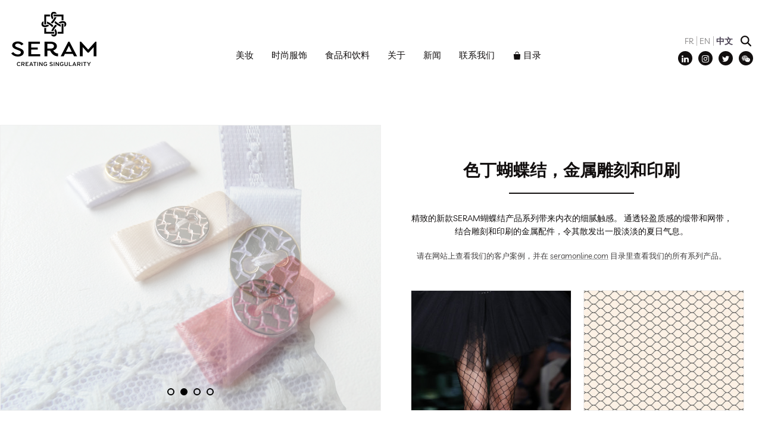

--- FILE ---
content_type: text/html; charset=UTF-8
request_url: https://www.seram.com/zh/fashion/collections/satin-bow-engraved-printed-metal/
body_size: 8484
content:
<!DOCTYPE html>
<html lang="zh">
<head>
<meta charset="UTF-8">
<meta name="viewport" content="width=device-width, initial-scale=1.0">
	<style>img:is([sizes="auto" i], [sizes^="auto," i]) { contain-intrinsic-size: 3000px 1500px }</style>
	<link rel="alternate" href="https://www.seram.com/fashion/collections/noeud-satin-metal-grave-imprime/" hreflang="fr" />
<link rel="alternate" href="https://www.seram.com/en/fashion/collections/satin-bow-engraved-printed-metal/" hreflang="en" />
<link rel="alternate" href="https://www.seram.com/zh/fashion/collections/satin-bow-engraved-printed-metal/" hreflang="zh" />

<!-- Search Engine Optimization by Rank Math - https://rankmath.com/ -->
<title>色丁蝴蝶结，金属雕刻和印刷 | Fashion | SERAM</title>
<meta name="description" content="精致的新款SERAM蝴蝶结产品系列带来内衣的细腻触感。 通透轻盈质感的缎带和网带，结合雕刻和印刷的金属配件，令其散发出一股淡淡的夏日气息。"/>
<meta name="robots" content="follow, index, max-snippet:-1, max-video-preview:-1, max-image-preview:large"/>
<link rel="canonical" href="https://www.seram.com/zh/fashion/collections/satin-bow-engraved-printed-metal/" />
<meta property="og:locale" content="zh_CN" />
<meta property="og:type" content="article" />
<meta property="og:title" content="色丁蝴蝶结，金属雕刻和印刷 | Fashion | SERAM" />
<meta property="og:description" content="精致的新款SERAM蝴蝶结产品系列带来内衣的细腻触感。 通透轻盈质感的缎带和网带，结合雕刻和印刷的金属配件，令其散发出一股淡淡的夏日气息。" />
<meta property="og:url" content="https://www.seram.com/zh/fashion/collections/satin-bow-engraved-printed-metal/" />
<meta property="og:site_name" content="SERAM" />
<meta property="og:updated_time" content="2020-02-27T09:40:07+01:00" />
<meta property="og:image" content="https://www.seram.com/wp-content/uploads/2020/02/lea_04.jpg" />
<meta property="og:image:secure_url" content="https://www.seram.com/wp-content/uploads/2020/02/lea_04.jpg" />
<meta property="og:image:width" content="1200" />
<meta property="og:image:height" content="900" />
<meta property="og:image:alt" content="noeud satin et résille, avec métal gravé et imprimé" />
<meta property="og:image:type" content="image/jpeg" />
<meta property="article:published_time" content="2020-02-18T15:53:34+01:00" />
<meta property="article:modified_time" content="2020-02-27T09:40:07+01:00" />
<meta name="twitter:card" content="summary_large_image" />
<meta name="twitter:title" content="色丁蝴蝶结，金属雕刻和印刷 | Fashion | SERAM" />
<meta name="twitter:description" content="精致的新款SERAM蝴蝶结产品系列带来内衣的细腻触感。 通透轻盈质感的缎带和网带，结合雕刻和印刷的金属配件，令其散发出一股淡淡的夏日气息。" />
<meta name="twitter:image" content="https://www.seram.com/wp-content/uploads/2020/02/lea_04.jpg" />
<script type="application/ld+json" class="rank-math-schema">{"@context":"https://schema.org","@graph":[{"@type":"Place","@id":"https://www.seram.com/#place","address":{"@type":"PostalAddress","streetAddress":"ZI Champs de Berre","addressLocality":"St Just Malmont","postalCode":"43240","addressCountry":"France"}},{"@type":"Organization","@id":"https://www.seram.com/#organization","name":"Seram | Decoration, Branding, Gift","url":"https://www.seram.com","email":"contact@seram.com","address":{"@type":"PostalAddress","streetAddress":"ZI Champs de Berre","addressLocality":"St Just Malmont","postalCode":"43240","addressCountry":"France"},"logo":{"@type":"ImageObject","@id":"https://www.seram.com/#logo","url":"https://www.seram.com/wp-content/uploads/2024/02/SERAM.jpg","contentUrl":"https://www.seram.com/wp-content/uploads/2024/02/SERAM.jpg","caption":"SERAM","inLanguage":"zh-Hans","width":"1080","height":"1080"},"contactPoint":[{"@type":"ContactPoint","telephone":"+33477350035","contactType":"customer support"}],"location":{"@id":"https://www.seram.com/#place"}},{"@type":"WebSite","@id":"https://www.seram.com/#website","url":"https://www.seram.com","name":"SERAM","publisher":{"@id":"https://www.seram.com/#organization"},"inLanguage":"zh-Hans"},{"@type":"ImageObject","@id":"https://www.seram.com/wp-content/uploads/2020/02/lea_04.jpg","url":"https://www.seram.com/wp-content/uploads/2020/02/lea_04.jpg","width":"1200","height":"900","caption":"noeud satin et r\u00e9sille, avec m\u00e9tal grav\u00e9 et imprim\u00e9","inLanguage":"zh-Hans"},{"@type":"WebPage","@id":"https://www.seram.com/zh/fashion/collections/satin-bow-engraved-printed-metal/#webpage","url":"https://www.seram.com/zh/fashion/collections/satin-bow-engraved-printed-metal/","name":"\u8272\u4e01\u8774\u8776\u7ed3\uff0c\u91d1\u5c5e\u96d5\u523b\u548c\u5370\u5237 | Fashion | SERAM","datePublished":"2020-02-18T15:53:34+01:00","dateModified":"2020-02-27T09:40:07+01:00","isPartOf":{"@id":"https://www.seram.com/#website"},"primaryImageOfPage":{"@id":"https://www.seram.com/wp-content/uploads/2020/02/lea_04.jpg"},"inLanguage":"zh-Hans"},{"@type":"Article","headline":"\u8272\u4e01\u8774\u8776\u7ed3\uff0c\u91d1\u5c5e\u96d5\u523b\u548c\u5370\u5237 | Fashion | SERAM","datePublished":"2020-02-18T15:53:34+01:00","dateModified":"2020-02-27T09:40:07+01:00","author":{"@type":"Person","name":"charconet"},"name":"\u8272\u4e01\u8774\u8776\u7ed3\uff0c\u91d1\u5c5e\u96d5\u523b\u548c\u5370\u5237 | Fashion | SERAM","@id":"https://www.seram.com/zh/fashion/collections/satin-bow-engraved-printed-metal/#schema-26074","isPartOf":{"@id":"https://www.seram.com/zh/fashion/collections/satin-bow-engraved-printed-metal/#webpage"},"publisher":{"@id":"https://www.seram.com/#organization"},"image":{"@id":"https://www.seram.com/wp-content/uploads/2020/02/lea_04.jpg"},"inLanguage":"zh-Hans","mainEntityOfPage":{"@id":"https://www.seram.com/zh/fashion/collections/satin-bow-engraved-printed-metal/#webpage"}}]}</script>
<!-- /Rank Math WordPress SEO plugin -->

<style id='classic-theme-styles-inline-css'>
/*! This file is auto-generated */
.wp-block-button__link{color:#fff;background-color:#32373c;border-radius:9999px;box-shadow:none;text-decoration:none;padding:calc(.667em + 2px) calc(1.333em + 2px);font-size:1.125em}.wp-block-file__button{background:#32373c;color:#fff;text-decoration:none}
</style>
<style id='global-styles-inline-css'>
:root{--wp--preset--aspect-ratio--square: 1;--wp--preset--aspect-ratio--4-3: 4/3;--wp--preset--aspect-ratio--3-4: 3/4;--wp--preset--aspect-ratio--3-2: 3/2;--wp--preset--aspect-ratio--2-3: 2/3;--wp--preset--aspect-ratio--16-9: 16/9;--wp--preset--aspect-ratio--9-16: 9/16;--wp--preset--color--black: #000000;--wp--preset--color--cyan-bluish-gray: #abb8c3;--wp--preset--color--white: #ffffff;--wp--preset--color--pale-pink: #f78da7;--wp--preset--color--vivid-red: #cf2e2e;--wp--preset--color--luminous-vivid-orange: #ff6900;--wp--preset--color--luminous-vivid-amber: #fcb900;--wp--preset--color--light-green-cyan: #7bdcb5;--wp--preset--color--vivid-green-cyan: #00d084;--wp--preset--color--pale-cyan-blue: #8ed1fc;--wp--preset--color--vivid-cyan-blue: #0693e3;--wp--preset--color--vivid-purple: #9b51e0;--wp--preset--gradient--vivid-cyan-blue-to-vivid-purple: linear-gradient(135deg,rgba(6,147,227,1) 0%,rgb(155,81,224) 100%);--wp--preset--gradient--light-green-cyan-to-vivid-green-cyan: linear-gradient(135deg,rgb(122,220,180) 0%,rgb(0,208,130) 100%);--wp--preset--gradient--luminous-vivid-amber-to-luminous-vivid-orange: linear-gradient(135deg,rgba(252,185,0,1) 0%,rgba(255,105,0,1) 100%);--wp--preset--gradient--luminous-vivid-orange-to-vivid-red: linear-gradient(135deg,rgba(255,105,0,1) 0%,rgb(207,46,46) 100%);--wp--preset--gradient--very-light-gray-to-cyan-bluish-gray: linear-gradient(135deg,rgb(238,238,238) 0%,rgb(169,184,195) 100%);--wp--preset--gradient--cool-to-warm-spectrum: linear-gradient(135deg,rgb(74,234,220) 0%,rgb(151,120,209) 20%,rgb(207,42,186) 40%,rgb(238,44,130) 60%,rgb(251,105,98) 80%,rgb(254,248,76) 100%);--wp--preset--gradient--blush-light-purple: linear-gradient(135deg,rgb(255,206,236) 0%,rgb(152,150,240) 100%);--wp--preset--gradient--blush-bordeaux: linear-gradient(135deg,rgb(254,205,165) 0%,rgb(254,45,45) 50%,rgb(107,0,62) 100%);--wp--preset--gradient--luminous-dusk: linear-gradient(135deg,rgb(255,203,112) 0%,rgb(199,81,192) 50%,rgb(65,88,208) 100%);--wp--preset--gradient--pale-ocean: linear-gradient(135deg,rgb(255,245,203) 0%,rgb(182,227,212) 50%,rgb(51,167,181) 100%);--wp--preset--gradient--electric-grass: linear-gradient(135deg,rgb(202,248,128) 0%,rgb(113,206,126) 100%);--wp--preset--gradient--midnight: linear-gradient(135deg,rgb(2,3,129) 0%,rgb(40,116,252) 100%);--wp--preset--font-size--small: 13px;--wp--preset--font-size--medium: 20px;--wp--preset--font-size--large: 36px;--wp--preset--font-size--x-large: 42px;--wp--preset--spacing--20: 0.44rem;--wp--preset--spacing--30: 0.67rem;--wp--preset--spacing--40: 1rem;--wp--preset--spacing--50: 1.5rem;--wp--preset--spacing--60: 2.25rem;--wp--preset--spacing--70: 3.38rem;--wp--preset--spacing--80: 5.06rem;--wp--preset--shadow--natural: 6px 6px 9px rgba(0, 0, 0, 0.2);--wp--preset--shadow--deep: 12px 12px 50px rgba(0, 0, 0, 0.4);--wp--preset--shadow--sharp: 6px 6px 0px rgba(0, 0, 0, 0.2);--wp--preset--shadow--outlined: 6px 6px 0px -3px rgba(255, 255, 255, 1), 6px 6px rgba(0, 0, 0, 1);--wp--preset--shadow--crisp: 6px 6px 0px rgba(0, 0, 0, 1);}:where(.is-layout-flex){gap: 0.5em;}:where(.is-layout-grid){gap: 0.5em;}body .is-layout-flex{display: flex;}.is-layout-flex{flex-wrap: wrap;align-items: center;}.is-layout-flex > :is(*, div){margin: 0;}body .is-layout-grid{display: grid;}.is-layout-grid > :is(*, div){margin: 0;}:where(.wp-block-columns.is-layout-flex){gap: 2em;}:where(.wp-block-columns.is-layout-grid){gap: 2em;}:where(.wp-block-post-template.is-layout-flex){gap: 1.25em;}:where(.wp-block-post-template.is-layout-grid){gap: 1.25em;}.has-black-color{color: var(--wp--preset--color--black) !important;}.has-cyan-bluish-gray-color{color: var(--wp--preset--color--cyan-bluish-gray) !important;}.has-white-color{color: var(--wp--preset--color--white) !important;}.has-pale-pink-color{color: var(--wp--preset--color--pale-pink) !important;}.has-vivid-red-color{color: var(--wp--preset--color--vivid-red) !important;}.has-luminous-vivid-orange-color{color: var(--wp--preset--color--luminous-vivid-orange) !important;}.has-luminous-vivid-amber-color{color: var(--wp--preset--color--luminous-vivid-amber) !important;}.has-light-green-cyan-color{color: var(--wp--preset--color--light-green-cyan) !important;}.has-vivid-green-cyan-color{color: var(--wp--preset--color--vivid-green-cyan) !important;}.has-pale-cyan-blue-color{color: var(--wp--preset--color--pale-cyan-blue) !important;}.has-vivid-cyan-blue-color{color: var(--wp--preset--color--vivid-cyan-blue) !important;}.has-vivid-purple-color{color: var(--wp--preset--color--vivid-purple) !important;}.has-black-background-color{background-color: var(--wp--preset--color--black) !important;}.has-cyan-bluish-gray-background-color{background-color: var(--wp--preset--color--cyan-bluish-gray) !important;}.has-white-background-color{background-color: var(--wp--preset--color--white) !important;}.has-pale-pink-background-color{background-color: var(--wp--preset--color--pale-pink) !important;}.has-vivid-red-background-color{background-color: var(--wp--preset--color--vivid-red) !important;}.has-luminous-vivid-orange-background-color{background-color: var(--wp--preset--color--luminous-vivid-orange) !important;}.has-luminous-vivid-amber-background-color{background-color: var(--wp--preset--color--luminous-vivid-amber) !important;}.has-light-green-cyan-background-color{background-color: var(--wp--preset--color--light-green-cyan) !important;}.has-vivid-green-cyan-background-color{background-color: var(--wp--preset--color--vivid-green-cyan) !important;}.has-pale-cyan-blue-background-color{background-color: var(--wp--preset--color--pale-cyan-blue) !important;}.has-vivid-cyan-blue-background-color{background-color: var(--wp--preset--color--vivid-cyan-blue) !important;}.has-vivid-purple-background-color{background-color: var(--wp--preset--color--vivid-purple) !important;}.has-black-border-color{border-color: var(--wp--preset--color--black) !important;}.has-cyan-bluish-gray-border-color{border-color: var(--wp--preset--color--cyan-bluish-gray) !important;}.has-white-border-color{border-color: var(--wp--preset--color--white) !important;}.has-pale-pink-border-color{border-color: var(--wp--preset--color--pale-pink) !important;}.has-vivid-red-border-color{border-color: var(--wp--preset--color--vivid-red) !important;}.has-luminous-vivid-orange-border-color{border-color: var(--wp--preset--color--luminous-vivid-orange) !important;}.has-luminous-vivid-amber-border-color{border-color: var(--wp--preset--color--luminous-vivid-amber) !important;}.has-light-green-cyan-border-color{border-color: var(--wp--preset--color--light-green-cyan) !important;}.has-vivid-green-cyan-border-color{border-color: var(--wp--preset--color--vivid-green-cyan) !important;}.has-pale-cyan-blue-border-color{border-color: var(--wp--preset--color--pale-cyan-blue) !important;}.has-vivid-cyan-blue-border-color{border-color: var(--wp--preset--color--vivid-cyan-blue) !important;}.has-vivid-purple-border-color{border-color: var(--wp--preset--color--vivid-purple) !important;}.has-vivid-cyan-blue-to-vivid-purple-gradient-background{background: var(--wp--preset--gradient--vivid-cyan-blue-to-vivid-purple) !important;}.has-light-green-cyan-to-vivid-green-cyan-gradient-background{background: var(--wp--preset--gradient--light-green-cyan-to-vivid-green-cyan) !important;}.has-luminous-vivid-amber-to-luminous-vivid-orange-gradient-background{background: var(--wp--preset--gradient--luminous-vivid-amber-to-luminous-vivid-orange) !important;}.has-luminous-vivid-orange-to-vivid-red-gradient-background{background: var(--wp--preset--gradient--luminous-vivid-orange-to-vivid-red) !important;}.has-very-light-gray-to-cyan-bluish-gray-gradient-background{background: var(--wp--preset--gradient--very-light-gray-to-cyan-bluish-gray) !important;}.has-cool-to-warm-spectrum-gradient-background{background: var(--wp--preset--gradient--cool-to-warm-spectrum) !important;}.has-blush-light-purple-gradient-background{background: var(--wp--preset--gradient--blush-light-purple) !important;}.has-blush-bordeaux-gradient-background{background: var(--wp--preset--gradient--blush-bordeaux) !important;}.has-luminous-dusk-gradient-background{background: var(--wp--preset--gradient--luminous-dusk) !important;}.has-pale-ocean-gradient-background{background: var(--wp--preset--gradient--pale-ocean) !important;}.has-electric-grass-gradient-background{background: var(--wp--preset--gradient--electric-grass) !important;}.has-midnight-gradient-background{background: var(--wp--preset--gradient--midnight) !important;}.has-small-font-size{font-size: var(--wp--preset--font-size--small) !important;}.has-medium-font-size{font-size: var(--wp--preset--font-size--medium) !important;}.has-large-font-size{font-size: var(--wp--preset--font-size--large) !important;}.has-x-large-font-size{font-size: var(--wp--preset--font-size--x-large) !important;}
:where(.wp-block-post-template.is-layout-flex){gap: 1.25em;}:where(.wp-block-post-template.is-layout-grid){gap: 1.25em;}
:where(.wp-block-columns.is-layout-flex){gap: 2em;}:where(.wp-block-columns.is-layout-grid){gap: 2em;}
:root :where(.wp-block-pullquote){font-size: 1.5em;line-height: 1.6;}
</style>
<link rel='stylesheet' id='wpo_min-header-0-css' href='https://www.seram.com/wp-content/cache/wpo-minify/1751992314/assets/wpo-minify-header-89955a77.min.css' media='all' />
<script  id="wpo_min-header-0-js-extra">
/* <![CDATA[ */
var sibErrMsg = {"invalidMail":"Please fill out valid email address","requiredField":"Please fill out required fields","invalidDateFormat":"Please fill out valid date format","invalidSMSFormat":"Please fill out valid phone number"};
var ajax_sib_front_object = {"ajax_url":"https:\/\/www.seram.com\/wp-admin\/admin-ajax.php","ajax_nonce":"d987c95ce2","flag_url":"https:\/\/www.seram.com\/wp-content\/plugins\/mailin\/img\/flags\/"};
/* ]]> */
</script>
<script  src="https://www.seram.com/wp-content/cache/wpo-minify/1751992314/assets/wpo-minify-header-6f550df3.min.js" id="wpo_min-header-0-js"></script>
<script  src="https://cdn.brevo.com/js/sdk-loader.js" async></script>
<script >
  window.Brevo = window.Brevo || [];
  window.Brevo.push(['init', {"client_key":"9ec06zsalnz5vmq4yxp3yyrq","email_id":null,"push":{"customDomain":"https:\/\/www.seram.com\/wp-content\/plugins\/mailin\/"},"service_worker_url":"sw.js?key=${key}","frame_url":"brevo-frame.html"}]);
</script><link rel="icon" href="https://www.seram.com/wp-content/uploads/2024/02/seram-sigle-favicon-150x150.png" sizes="32x32" />
<link rel="icon" href="https://www.seram.com/wp-content/uploads/2024/02/seram-sigle-favicon.png" sizes="192x192" />
<link rel="apple-touch-icon" href="https://www.seram.com/wp-content/uploads/2024/02/seram-sigle-favicon.png" />
<meta name="msapplication-TileImage" content="https://www.seram.com/wp-content/uploads/2024/02/seram-sigle-favicon.png" />
<script>var _paq = window._paq || [];_paq.push([function() {var self = this;function getOriginalVisitorCookieTimeout() {var now = new Date(),nowTs = Math.round(now.getTime() / 1000),visitorInfo = self.getVisitorInfo();var createTs = parseInt(visitorInfo[2]);var cookieTimeout = 33696000;var originalTimeout = createTs + cookieTimeout - nowTs; return originalTimeout; }this.setVisitorCookieTimeout( getOriginalVisitorCookieTimeout() );}]);_paq.push(["setDoNotTrack", true]);_paq.push(['trackPageView']);_paq.push(['enableLinkTracking']);function embedTrackingCode() {var u="//analytics.seram.com/";_paq.push(['setTrackerUrl', u+'matomo.php']);_paq.push(['setSiteId', '1']);var d=document, g=d.createElement('script'), s=d.getElementsByTagName('script')[0];g.type='';g.async=true;g.defer=true;g.src=u+'matomo.js';s.parentNode.insertBefore(g,s);}setTimeout(function () { embedTrackingCode();}, 100);</script>
</head>
<body class="int">
<div id="page">
<div class="headshadow"><span></span></div>	
<div class="head"><header><a href="https://www.seram.com/zh" id="logo" title="">SERAM | Decoration, Branding, Gift</a><nav><ul id="menu-menu-principal-chinois" class="mainmenu"><li id="menu-item-2304" class="menu-item menu-item-type-post_type menu-item-object-page menu-item-2304"><a href="https://www.seram.com/zh/beauty/">美妆</a></li>
<li id="menu-item-2305" class="menu-item menu-item-type-post_type menu-item-object-page menu-item-2305"><a href="https://www.seram.com/zh/fashion/">时尚服饰</a></li>
<li id="menu-item-2306" class="menu-item menu-item-type-post_type menu-item-object-page menu-item-2306"><a href="https://www.seram.com/zh/food-beverage/">食品和饮料</a></li>
<li id="menu-item-2307" class="menu-item menu-item-type-post_type menu-item-object-page menu-item-2307"><a href="https://www.seram.com/zh/about/">关于</a></li>
<li id="menu-item-2308" class="menu-item menu-item-type-post_type menu-item-object-page current_page_parent menu-item-2308"><a href="https://www.seram.com/zh/news/">新闻</a></li>
<li id="menu-item-2309" class="menu-item menu-item-type-post_type menu-item-object-page menu-item-2309"><a href="https://www.seram.com/zh/contact-us/">联系我们</a></li>
<li id="menu-item-2310" class="bout menu-item menu-item-type-custom menu-item-object-custom menu-item-2310"><a target="_blank" href="https://www.seramonline.com/en/">目录</a></li>
</ul></nav><div><div><ul id="cnx">	<li class="lang-item lang-item-2 lang-item-fr lang-item-first"><a lang="fr-FR" hreflang="fr-FR" href="https://www.seram.com/fashion/collections/noeud-satin-metal-grave-imprime/">FR</a></li>
	<li class="lang-item lang-item-5 lang-item-en"><a lang="en-GB" hreflang="en-GB" href="https://www.seram.com/en/fashion/collections/satin-bow-engraved-printed-metal/">EN</a></li>
	<li class="lang-item lang-item-237 lang-item-zh current-lang"><a lang="zh-CN" hreflang="zh-CN" href="https://www.seram.com/zh/fashion/collections/satin-bow-engraved-printed-metal/" aria-current="true">中文</a></li>
	<li class="lang-item lang-item-13 lang-item-it no-translation"><a lang="it-IT" hreflang="it-IT" href="https://www.seram.com/it/">IT</a></li>
	<li class="lang-item lang-item-17 lang-item-es no-translation"><a lang="es-ES" hreflang="es-ES" href="https://www.seram.com/es/">ES</a></li>
	<li class="lang-item lang-item-21 lang-item-pt no-translation"><a lang="pt-PT" hreflang="pt-PT" href="https://www.seram.com/pt/">PT</a></li>
	<li class="lang-item lang-item-9 lang-item-de no-translation"><a lang="de-DE" hreflang="de-DE" href="https://www.seram.com/de/">DE</a></li>
<li><a href="https://www.seram.com/zh/search/" class="searchbt"><svg xmlns="http://www.w3.org/2000/svg" viewBox="0 0 24 24"><path fill="#120f0f" d="M20.7 19.1l-4.5-4.5c.9-1.2 1.4-2.7 1.4-4.3 0-4-3.3-7.3-7.3-7.3S3 6.3 3 10.3s3.3 7.3 7.3 7.3c1.6 0 3.1-.5 4.3-1.4l4.5 4.5c.4.4 1.1.4 1.6 0 .4-.5.4-1.2 0-1.6zm-10.4-3.7c-2.8 0-5.1-2.3-5.1-5.1s2.3-5.1 5.1-5.1 5.1 2.3 5.1 5.1-2.3 5.1-5.1 5.1z"/></svg></a></li></ul></div>
	<div class="socials"><a href="https://fr.linkedin.com/company/seram-europe" rel="noopener, noreferrer" target="_blank" class="lk" title="Linkedin"><svg xmlns="http://www.w3.org/2000/svg" viewBox="0 0 24 24"><path d="M8.7 17.7H6.2V10h2.6v7.7zM7.4 9C6.6 9 6 8.4 6 7.6c0-.8.6-1.3 1.5-1.3s1.4.6 1.4 1.3c0 .8-.6 1.4-1.5 1.4zM18 17.7h-2.6v-4.1c0-1-.4-1.7-1.3-1.7-.7 0-1.1.5-1.3.9-.1.2-.1.4-.1.6v4.3h-2.6V10h2.6v1.1c.3-.5 1-1.3 2.3-1.3 1.7 0 3 1.1 3 3.5v4.4zm-5.3-6.6z"/></svg></a><a href="https://www.instagram.com/seramofficial/" rel="noopener, noreferrer" target="_blank" class="in" title="Instagram"><svg xmlns="http://www.w3.org/2000/svg" viewBox="0 0 24 24"><path d="M14.7 6H9.3C7.5 6 6 7.5 6 9.3v5.4C6 16.5 7.5 18 9.3 18h5.4c1.8 0 3.3-1.5 3.3-3.3V9.3C18 7.5 16.5 6 14.7 6zm2.2 8.7c0 1.2-1 2.2-2.2 2.2H9.3c-1.2 0-2.2-1-2.2-2.2V9.3c0-1.2 1-2.2 2.2-2.2h5.4c1.2 0 2.2 1 2.2 2.2v5.4z"/><path d="M12 8.9c-1.7 0-3.1 1.4-3.1 3.1 0 1.7 1.4 3.1 3.1 3.1s3.1-1.4 3.1-3.1c0-1.7-1.4-3.1-3.1-3.1zm0 5.1c-1.1 0-2-.9-2-2s.9-2 2-2 2 .9 2 2-.9 2-2 2zM15.2 8c-.2 0-.4.1-.6.2-.1.1-.2.3-.2.6 0 .2.1.4.2.6.1.1.3.2.6.2.2 0 .4-.1.6-.2.1-.2.2-.4.2-.6 0-.2-.1-.4-.2-.6-.2-.1-.4-.2-.6-.2z"/></svg></a><a href="https://twitter.com/SeramInternati1" rel="noopener, noreferrer" target="_blank" class="tt" title="Twitter"><svg xmlns="http://www.w3.org/2000/svg" viewBox="0 0 24 24"> <path fill="#020304" d="M18 8.3c-.4.2-.9.3-1.4.4.5-.3.9-.8 1.1-1.4-.5.3-1 .5-1.6.6-.4-.5-1.1-.8-1.8-.8-1.4 0-2.5 1.1-2.5 2.5 0 .2 0 .4.1.6-2-.1-3.9-1.1-5.1-2.6-.2.3-.3.8-.3 1.2 0 .9.4 1.6 1.1 2-.4 0-.8-.1-1.1-.3 0 1.2.8 2.2 2 2.4-.2.1-.4.1-.6.1h-.5c.3 1 1.2 1.7 2.3 1.7-.8.7-1.9 1.1-3.1 1.1H6c1.1.7 2.4 1.1 3.8 1.1 4.5 0 7-3.8 7-7v-.3c.5-.4.9-.8 1.2-1.3z"/></svg></a>
	<span class="wechatbutton"><svg xmlns="http://www.w3.org/2000/svg" viewBox="0 0 24 24"><path d="M18.73 12.44c-.36-.8-1.03-1.44-1.8-1.84-1.37-.7-3.08-.69-4.45.02-.95.49-1.75 1.36-1.97 2.43-.19.78-.02 1.63.4 2.31.62 1.03 1.74 1.68 2.9 1.89.84.17 1.71.07 2.53-.17.49.19.93.5 1.4.73-.12-.41-.25-.82-.39-1.22.53-.38 1.02-.85 1.31-1.45.43-.83.45-1.85.07-2.7zm-5.31.74c-.35 0-.64-.29-.64-.64 0-.35.29-.64.64-.64.35 0 .64.29.64.64 0 .35-.29.64-.64.64zm2.81 0c-.35 0-.64-.29-.64-.64 0-.35.29-.64.64-.64.35 0 .64.29.64.64-.01.35-.29.64-.64.64z"/><path d="M10.13 12.96c.23-1.1 1.05-2.11 2.17-2.69.87-.45 1.86-.63 2.84-.55-.28-1.2-1.13-2.21-2.2-2.8-1.45-.82-3.26-.95-4.83-.38-1.03.37-1.96 1.06-2.54 2-.52.85-.72 1.9-.47 2.87.25 1.07 1 1.97 1.9 2.57-.17.5-.34.99-.5 1.49.57-.3 1.14-.61 1.71-.91.65.21 1.34.31 2.02.3-.2-.62-.25-1.29-.1-1.9zm1.73-4.71a.749.749 0 110 1.5.749.749 0 110-1.5zM8.35 9.76c-.41 0-.75-.34-.75-.76a.749.749 0 111.5 0c.01.42-.33.76-.75.76z" opacity=".7"/></svg></span>
	<div class="wechat"></div>
	</div>
		
	
	</div></header></div><span data-current="fashion"></span>
<section id="singlecoll" class="wrapct">
    <div class="left"><div class="collcarousel"><div class="carousel-cell"><a href="https://www.seram.com/wp-content/uploads/2020/02/lea_02.jpg" class="zoom"><img src="https://www.seram.com/wp-content/themes/charconet-seram-2k19/images/slider-coll-placeholder.png" data-flickity-lazyload="https://www.seram.com/wp-content/uploads/2020/02/lea_02.jpg" alt="" width="1200" height="900"></a></div><div class="carousel-cell"><a href="https://www.seram.com/wp-content/uploads/2020/02/lea_01.jpg" class="zoom"><img src="https://www.seram.com/wp-content/themes/charconet-seram-2k19/images/slider-coll-placeholder.png" data-flickity-lazyload="https://www.seram.com/wp-content/uploads/2020/02/lea_01.jpg" alt="" width="1200" height="900"></a></div><div class="carousel-cell"><a href="https://www.seram.com/wp-content/uploads/2020/02/lea_05.jpg" class="zoom"><img src="https://www.seram.com/wp-content/themes/charconet-seram-2k19/images/slider-coll-placeholder.png" data-flickity-lazyload="https://www.seram.com/wp-content/uploads/2020/02/lea_05.jpg" alt="" width="1200" height="900"></a></div><div class="carousel-cell"><a href="https://www.seram.com/wp-content/uploads/2020/02/lea_04.jpg" class="zoom"><img src="https://www.seram.com/wp-content/themes/charconet-seram-2k19/images/slider-coll-placeholder.png" data-flickity-lazyload="https://www.seram.com/wp-content/uploads/2020/02/lea_04.jpg" alt="" width="1200" height="900"></a></div></div></div>
    <div class="right"><div class="top"><div><h1 class="withsep">色丁蝴蝶结，金属雕刻和印刷</h1><p>精致的新款SERAM蝴蝶结产品系列带来内衣的细腻触感。<br />
通透轻盈质感的缎带和网带，结合雕刻和印刷的金属配件，令其散发出一股淡淡的夏日气息。</p>
<p class="has-small-font-size">请在网站上查看我们的客户案例，并在 <a href="https://www.seramonline.com" target="_blank">seramonline.com</a> 目录里查看我们的所有系列产品。</p></div></div><div class="bottom"><span><img width="400" height="300" src="https://www.seram.com/wp-content/uploads/2020/02/lea_Inspi_02-400x300.jpg" class="attachment-medium size-medium" alt="" decoding="async" fetchpriority="high" srcset="https://www.seram.com/wp-content/uploads/2020/02/lea_Inspi_02-400x300.jpg 400w, https://www.seram.com/wp-content/uploads/2020/02/lea_Inspi_02-768x576.jpg 768w, https://www.seram.com/wp-content/uploads/2020/02/lea_Inspi_02-600x450.jpg 600w, https://www.seram.com/wp-content/uploads/2020/02/lea_Inspi_02.jpg 1200w" sizes="(max-width: 400px) 100vw, 400px" /></span><span><img width="400" height="300" src="https://www.seram.com/wp-content/uploads/2020/02/lea_Inspi_01-400x300.jpg" class="attachment-medium size-medium" alt="" decoding="async" srcset="https://www.seram.com/wp-content/uploads/2020/02/lea_Inspi_01-400x300.jpg 400w, https://www.seram.com/wp-content/uploads/2020/02/lea_Inspi_01-768x576.jpg 768w, https://www.seram.com/wp-content/uploads/2020/02/lea_Inspi_01-600x450.jpg 600w, https://www.seram.com/wp-content/uploads/2020/02/lea_Inspi_01.jpg 1200w" sizes="(max-width: 400px) 100vw, 400px" /></span></div></div>
</section>
<div id="pagination">
<div class="prev"><a href="https://www.seram.com/zh/fashion/collections/voile-ribbon-and-engraved-charm/"><span><img width="150" height="150" src="https://www.seram.com/wp-content/uploads/2019/08/seram-fashion-ruban-charm-01-150x150.jpg" class="attachment-thumbnail size-thumbnail wp-post-image" alt="ruban voile lisières côtelées, charms gravés" decoding="async" /></span><span>上一个 <strong>ZH-Voile ribbon and engraved charm</strong></span></a></div>
<div class="next"><a href="https://www.seram.com/zh/fashion/collections/mesh-plastron-and-laser-technology/"><span>下一个 <strong>网格设计和激光技术</strong></span><span><img width="150" height="150" src="https://www.seram.com/wp-content/uploads/2019/08/seram-fashion-maille-laser-01-150x150.jpg" class="attachment-thumbnail size-thumbnail wp-post-image" alt="sport chic, plastron en maille, assemblage de matière, technologie laser" decoding="async" /></span></a></div>
</div><div style="height:40px" aria-hidden="true" class="wp-block-spacer"></div>
<div id="FilAriane"><ul><li>您现在的位置：</li><li><a href="https://www.seram.com/zh">SERAM</a></li><li><a href="https://www.seram.com/zh/fashion/">时尚服饰</a></li><li><a href="https://www.seram.com/zh/fashion/collections/satin-bow-engraved-printed-metal/">色丁蝴蝶结，金属雕刻和印刷</a></li></ul></div><script type="application/ld+json">{"@context": "https:\/\/schema.org","@type": "BreadcrumbList","itemListElement": [{ "@type": "ListItem","position": 1,"item":{"name": "SERAM","@id": "https://www.seram.com/zh"}},{"@type": "ListItem","position": 2,"item":{"name": "时尚服饰","@id": "https://www.seram.com/zh/fashion/"}},{"@type": "ListItem","position": 3,"item":{"name": "色丁蝴蝶结，金属雕刻和印刷","@id": "https://www.seram.com/zh/fashion/collections/satin-bow-engraved-printed-metal/"}}]} </script></div>
<footer>
<div><div class="logo"></div><ul id="menu-footer-menu-chinois" class="footermenu"><li id="menu-item-2311" class="menu-item menu-item-type-post_type menu-item-object-page menu-item-2311"><a href="https://www.seram.com/zh/beauty/">美妆</a></li>
<li id="menu-item-2312" class="menu-item menu-item-type-post_type menu-item-object-page menu-item-2312"><a href="https://www.seram.com/zh/fashion/">时尚服饰</a></li>
<li id="menu-item-2313" class="menu-item menu-item-type-post_type menu-item-object-page menu-item-2313"><a href="https://www.seram.com/zh/food-beverage/">食品和饮料</a></li>
<li id="menu-item-2314" class="menu-item menu-item-type-post_type menu-item-object-page menu-item-2314"><a href="https://www.seram.com/zh/about/">关于</a></li>
<li id="menu-item-2315" class="menu-item menu-item-type-post_type menu-item-object-page current_page_parent menu-item-2315"><a href="https://www.seram.com/zh/news/">新闻</a></li>
<li id="menu-item-2316" class="menu-item menu-item-type-post_type menu-item-object-page menu-item-2316"><a href="https://www.seram.com/zh/contact-us/">联系我们</a></li>
<li id="menu-item-2317" class="bout menu-item menu-item-type-custom menu-item-object-custom menu-item-2317"><a target="_blank" href="https://www.seramonline.com/en/">目录</a></li>
</ul></div>
<div class="adresses"><div><div><strong>SERAM Europe</strong> <span>ZI Champs de Berre<br />
43240 St Just Malmont<br />
France</span></div><div><span>&#9743; +33 (0)4 77 35 00 35 <br>&#9993; <a href="mailto:c&#111;ntac&#116;&#064;s&#101;r&#097;&#109;.com">c&#111;nt&#097;c&#116;&#064;&#115;era&#109;.&#099;o&#109;</a></span></div></div><div><div><strong>SERAM Asia</strong> <span>Zhongshan SERAM Accessories Co. LTD,<br />
2nd Floor, Building A, <br />
No. 27 Avenue of Xiaolan Industry, Xiaolan Town<br />
Zhongshan City, Guangdong, 528415<br />
China</span></div><div><span>&#9743; +86 (0) 760 2218 0231 <br>&#9993; <a href="mailto:c&#111;&#110;t&#097;ct&#064;&#115;&#101;&#114;&#097;m&#097;sia&#046;com">&#099;&#111;nta&#099;&#116;&#064;s&#101;&#114;amas&#105;a&#046;c&#111;&#109;</a></span></div></div></div>
</footer>
<div id="subfooter"><div><div><span><a href="https://www.seram.com/zh/recruitment/">招聘</a></span><span><a href="https://www.seram.com/zh/legal-notice/">法律声明</a></span><span><a href="https://www.seram.com/zh/confidentiality/">隐私政策</a></span></div><div>&copy; Seram 2025. 版权所有</div><div id="jumptop"><svg xmlns="http://www.w3.org/2000/svg" viewBox="0 0 50 50"><path d="M13.4 25L25 13.4 36.6 25M25 36.9V13.4" class="st0"/></svg></div></div></div>
<div id="searchfloat"><div class="hide"></div><form id="searchform" action="https://www.seram.com/zh/" method="get"><input type="text" name="s" placeholder="在seram.com上搜索" value="" /></form></div>
<script type="speculationrules">
{"prefetch":[{"source":"document","where":{"and":[{"href_matches":"\/*"},{"not":{"href_matches":["\/wp-*.php","\/wp-admin\/*","\/wp-content\/uploads\/*","\/wp-content\/*","\/wp-content\/plugins\/*","\/wp-content\/themes\/charconet-seram-2k19\/*","\/*\\?(.+)"]}},{"not":{"selector_matches":"a[rel~=\"nofollow\"]"}},{"not":{"selector_matches":".no-prefetch, .no-prefetch a"}}]},"eagerness":"conservative"}]}
</script>
<script> document.addEventListener( 'wpcf7mailsent',function(event) { if ( event.detail.contactFormId ) { $('.wpcf7 p').hide(); $('html, body').animate({scrollTop:0}, 700, 'swing'); } }); </script><script  id="pll_cookie_script-js-after">
/* <![CDATA[ */
(function() {
				var expirationDate = new Date();
				expirationDate.setTime( expirationDate.getTime() + 31536000 * 1000 );
				document.cookie = "pll_language=zh; expires=" + expirationDate.toUTCString() + "; path=/; secure; SameSite=Lax";
			}());
/* ]]> */
</script>
<script  src="https://www.seram.com/wp-content/cache/wpo-minify/1751992314/assets/wpo-minify-footer-b4543914.min.js" id="wpo_min-footer-0-js"></script>
<script  src="https://www.seram.com/wp-content/cache/wpo-minify/1751992314/assets/wpo-minify-footer-68c6073f.min.js" id="wpo_min-footer-1-js"></script>
</body>
</html>
<!-- WP Optimize page cache - https://getwpo.com - Page not served from cache  -->


--- FILE ---
content_type: text/css
request_url: https://www.seram.com/wp-content/cache/wpo-minify/1751992314/assets/wpo-minify-header-89955a77.min.css
body_size: 26874
content:
.captcha-image{border:1px solid;padding:10px;display:inline-block;text-align:center}.cf7ic_instructions{display:block}.captcha-image .cf7ic_instructions span{font-weight:700}span.captcha-image>label{display:inline-block!important;position:relative;width:auto!important}.captcha-image svg{padding:5px;width:35px;height:35px;box-sizing:border-box}.captcha-image label>input+svg{cursor:pointer;border:2px solid #fff0;position:relative;overflow:hidden}.captcha-image label:nth-child(2),.captcha-image label:nth-child(3){margin-right:5px}.captcha-image label>input:checked+svg,.captcha-image label>input:focus+svg{border:2px solid red}span.wpcf7-form-control.wpcf7-cf7ic{border:none}.kc_captcha{display:inherit}.cf7ic-style1{border:1px solid;padding:10px;display:inline-block;text-align:center}.cf7ic-icon-wrapper{font-size:inherit}.cf7ic-style1 .cf7ic-icon-wrapper .fa,.cf7ic-style1 .cf7ic-icon-wrapper svg{font-size:inherit;border-color:inherit}body .cf7ic-style1 .cf7ic-icon-wrapper svg{width:1em;height:1em;fill:currentColor;box-sizing:content-box!important}.woocommerce .captcha-image .cf7ic-icon-wrapper label,.woocommerce-page .captcha-image .cf7ic-icon-wrapper label,.captcha-image .cf7ic-icon-wrapper label{display:inline-block;width:inherit;vertical-align:text-top}.captcha-image label>input{opacity:0!important;width:0!important;height:0!important;min-width:0!important;min-height:0!important;margin:0!important;padding:0!important;border:none!important;position:absolute!important}.captcha-image label>input+*{position:static;cursor:pointer;border-width:2px;border-style:none;border-color:#fff0;padding:7px}.captcha-image label>input:checked+*,.captcha-image label>input:focus+*{padding:7px;border-width:2px;border-style:solid}.cf7ic-special{opacity:0;filter:alpha(opacity=0);pointer-events:none;position:absolute;left:0;width:200px}.cf7ic-loader,.cf7ic-loader:before,.cf7ic-loader:after{border-radius:50%!important;width:2em!important;height:2em!important;-webkit-animation-fill-mode:both;animation-fill-mode:both;-webkit-animation:cf7ic-load 1.2s infinite ease-in-out;animation:cf7ic-load 1.2s infinite ease-in-out}.cf7ic-loader{display:block;color:#444;font-size:10px!important;margin:4.8em 6em!important;position:relative!important;text-indent:-9999em!important;-webkit-transform:translateZ(0)!important;-ms-transform:translateZ(0)!important;transform:translateZ(0)!important;-webkit-animation-delay:-0.16s;animation-delay:-0.16s}.cf7ic-loader:before,.cf7ic-loader:after{content:'';position:absolute;top:0}.cf7ic-loader:before{left:-3.5em;-webkit-animation-delay:-0.32s;animation-delay:-0.32s}.cf7ic-loader:after{left:3.5em}@-webkit-keyframes cf7ic-load{0%,80%,100%{box-shadow:0 2.5em 0 -1.3em}40%{box-shadow:0 2.5em 0 0}}@keyframes cf7ic-load{0%,80%,100%{box-shadow:0 2.5em 0 -1.3em}40%{box-shadow:0 2.5em 0 0}}.ai1ic-fields{height:0!important;display:block;overflow:hidden!important}body .ai1ic-fields input{position:absolute;transform:scale(0)}.cf7ic-wpf{margin-bottom:30px!important}.cf7ic-wpf .captcha-image label{width:35px!important}.cf7ic-wpf .captcha-image label i{width:35px!important;text-align:center}.cf7ic-wpf .captcha-image .cf7ic-icon-wrapper{display:block;text-align:left!important}@font-face{font-display:swap;font-family:'Livvic';font-style:normal;font-weight:400;src:url(https://www.seram.com/wp-content/themes/charconet-seram-2k19/css/../polices/livvic-v14-latin-regular.woff2) format('woff2')}@font-face{font-display:swap;font-family:'Livvic';font-style:normal;font-weight:700;src:url(https://www.seram.com/wp-content/themes/charconet-seram-2k19/css/../polices/livvic-v14-latin-700.woff2) format('woff2')}body.compensate-for-scrollbar{overflow:hidden}.fancybox-active{height:auto}.fancybox-is-hidden{left:-9999px;margin:0;position:absolute!important;top:-9999px;visibility:hidden}.fancybox-container{-webkit-backface-visibility:hidden;height:100%;left:0;outline:none;position:fixed;-webkit-tap-highlight-color:#fff0;top:0;-ms-touch-action:manipulation;touch-action:manipulation;transform:translateZ(0);width:100%;z-index:99992}.fancybox-container *{box-sizing:border-box}.fancybox-outer,.fancybox-inner,.fancybox-bg,.fancybox-stage{bottom:0;left:0;position:absolute;right:0;top:0}.fancybox-outer{-webkit-overflow-scrolling:touch;overflow-y:auto}.fancybox-bg{background:#1e1e1e;opacity:0;transition-duration:inherit;transition-property:opacity;transition-timing-function:cubic-bezier(.47,0,.74,.71)}.fancybox-is-open .fancybox-bg{opacity:.9;transition-timing-function:cubic-bezier(.22,.61,.36,1)}.fancybox-infobar,.fancybox-toolbar,.fancybox-caption,.fancybox-navigation .fancybox-button{direction:ltr;opacity:0;position:absolute;transition:opacity .25s ease,visibility 0s ease .25s;visibility:hidden;z-index:99997}.fancybox-show-infobar .fancybox-infobar,.fancybox-show-toolbar .fancybox-toolbar,.fancybox-show-caption .fancybox-caption,.fancybox-show-nav .fancybox-navigation .fancybox-button{opacity:1;transition:opacity .25s ease 0s,visibility 0s ease 0s;visibility:visible}.fancybox-infobar{color:#ccc;font-size:13px;-webkit-font-smoothing:subpixel-antialiased;height:44px;left:0;line-height:44px;min-width:44px;mix-blend-mode:difference;padding:0 10px;pointer-events:none;top:0;-webkit-touch-callout:none;-webkit-user-select:none;-moz-user-select:none;-ms-user-select:none;user-select:none}.fancybox-toolbar{right:0;top:0}.fancybox-stage{direction:ltr;overflow:visible;transform:translateZ(0);z-index:99994}.fancybox-is-open .fancybox-stage{overflow:hidden}.fancybox-slide{-webkit-backface-visibility:hidden;display:none;height:100%;left:0;outline:none;overflow:auto;-webkit-overflow-scrolling:touch;padding:44px;position:absolute;text-align:center;top:0;transition-property:transform,opacity;white-space:normal;width:100%;z-index:99994}.fancybox-slide::before{content:'';display:inline-block;font-size:0;height:100%;vertical-align:middle;width:0}.fancybox-is-sliding .fancybox-slide,.fancybox-slide--previous,.fancybox-slide--current,.fancybox-slide--next{display:block}.fancybox-slide--image{overflow:hidden;padding:44px 0}.fancybox-slide--image::before{display:none}.fancybox-slide--html{padding:6px}.fancybox-content{background:#fff;display:inline-block;margin:0;max-width:100%;overflow:auto;-webkit-overflow-scrolling:touch;padding:44px;position:relative;text-align:left;vertical-align:middle}.fancybox-slide--image .fancybox-content{animation-timing-function:cubic-bezier(.5,0,.14,1);-webkit-backface-visibility:hidden;background:#fff0;background-repeat:no-repeat;background-size:100% 100%;left:0;max-width:none;overflow:visible;padding:0;position:absolute;top:0;-ms-transform-origin:top left;transform-origin:top left;transition-property:transform,opacity;-webkit-user-select:none;-moz-user-select:none;-ms-user-select:none;user-select:none;z-index:99995}.fancybox-can-zoomOut .fancybox-content{cursor:zoom-out}.fancybox-can-zoomIn .fancybox-content{cursor:zoom-in}.fancybox-can-swipe .fancybox-content,.fancybox-can-pan .fancybox-content{cursor:-webkit-grab;cursor:grab}.fancybox-is-grabbing .fancybox-content{cursor:-webkit-grabbing;cursor:grabbing}.fancybox-container [data-selectable='true']{cursor:text}.fancybox-image,.fancybox-spaceball{background:#fff0;border:0;height:100%;left:0;margin:0;max-height:none;max-width:none;padding:0;position:absolute;top:0;-webkit-user-select:none;-moz-user-select:none;-ms-user-select:none;user-select:none;width:100%}.fancybox-spaceball{z-index:1}.fancybox-slide--video .fancybox-content,.fancybox-slide--map .fancybox-content,.fancybox-slide--pdf .fancybox-content,.fancybox-slide--iframe .fancybox-content{height:100%;overflow:visible;padding:0;width:100%}.fancybox-slide--video .fancybox-content{background:#000}.fancybox-slide--map .fancybox-content{background:#e5e3df}.fancybox-slide--iframe .fancybox-content{background:#fff}.fancybox-video,.fancybox-iframe{background:#fff0;border:0;display:block;height:100%;margin:0;overflow:hidden;padding:0;width:100%}.fancybox-iframe{left:0;position:absolute;top:0}.fancybox-error{background:#fff;cursor:default;max-width:400px;padding:40px;width:100%}.fancybox-error p{color:#444;font-size:16px;line-height:20px;margin:0;padding:0}.fancybox-button{background:rgb(30 30 30 / .6);border:0;border-radius:0;box-shadow:none;cursor:pointer;display:inline-block;height:44px;margin:0;padding:10px;position:relative;transition:color .2s;vertical-align:top;visibility:inherit;width:44px}.fancybox-button,.fancybox-button:visited,.fancybox-button:link{color:#ccc}.fancybox-button:hover{color:#fff}.fancybox-button:focus{outline:none}.fancybox-button.fancybox-focus{outline:1px dotted}.fancybox-button[disabled],.fancybox-button[disabled]:hover{color:#888;cursor:default;outline:none}.fancybox-button div{height:100%}.fancybox-button svg{display:block;height:100%;overflow:visible;position:relative;width:100%}.fancybox-button svg path{fill:currentColor;stroke-width:0}.fancybox-button--play svg:nth-child(2),.fancybox-button--fsenter svg:nth-child(2){display:none}.fancybox-button--pause svg:nth-child(1),.fancybox-button--fsexit svg:nth-child(1){display:none}.fancybox-progress{background:#ff5268;height:2px;left:0;position:absolute;right:0;top:0;-ms-transform:scaleX(0);transform:scaleX(0);-ms-transform-origin:0;transform-origin:0;transition-property:transform;transition-timing-function:linear;z-index:99998}.fancybox-close-small{background:#fff0;border:0;border-radius:0;color:#ccc;cursor:pointer;opacity:.8;padding:8px;position:absolute;right:-12px;top:-44px;z-index:401}.fancybox-close-small:hover{color:#fff;opacity:1}.fancybox-slide--html .fancybox-close-small{color:currentColor;padding:10px;right:0;top:0}.fancybox-slide--image.fancybox-is-scaling .fancybox-content{overflow:hidden}.fancybox-is-scaling .fancybox-close-small,.fancybox-is-zoomable.fancybox-can-pan .fancybox-close-small{display:none}.fancybox-navigation .fancybox-button{background-clip:content-box;height:100px;opacity:0;position:absolute;top:calc(50% - 50px);width:70px}.fancybox-navigation .fancybox-button div{padding:7px}.fancybox-navigation .fancybox-button--arrow_left{left:0;left:env(safe-area-inset-left);padding:31px 26px 31px 6px}.fancybox-navigation .fancybox-button--arrow_right{padding:31px 6px 31px 26px;right:0;right:env(safe-area-inset-right)}.fancybox-caption{background:linear-gradient(to top,rgb(0 0 0 / .85) 0%,rgb(0 0 0 / .3) 50%,rgb(0 0 0 / .15) 65%,rgb(0 0 0 / .075) 75.5%,rgb(0 0 0 / .037) 82.85%,rgb(0 0 0 / .019) 88%,#fff0 100%);bottom:0;color:#eee;font-size:14px;font-weight:400;left:0;line-height:1.5;padding:75px 44px 25px 44px;pointer-events:none;right:0;text-align:center;z-index:99996}@supports (padding:max(0px)){.fancybox-caption{padding:75px max(44px, env(safe-area-inset-right)) max(25px, env(safe-area-inset-bottom)) max(44px, env(safe-area-inset-left))}}.fancybox-caption--separate{margin-top:-50px}.fancybox-caption__body{max-height:50vh;overflow:auto;pointer-events:all}.fancybox-caption a,.fancybox-caption a:link,.fancybox-caption a:visited{color:#ccc;text-decoration:none}.fancybox-caption a:hover{color:#fff;text-decoration:underline}.fancybox-loading{animation:fancybox-rotate 1s linear infinite;background:#fff0;border:4px solid #888;border-bottom-color:#fff;border-radius:50%;height:50px;left:50%;margin:-25px 0 0 -25px;opacity:.7;padding:0;position:absolute;top:50%;width:50px;z-index:99999}@keyframes fancybox-rotate{100%{transform:rotate(360deg)}}.fancybox-animated{transition-timing-function:cubic-bezier(0,0,.25,1)}.fancybox-fx-slide.fancybox-slide--previous{opacity:0;transform:translate3d(-100%,0,0)}.fancybox-fx-slide.fancybox-slide--next{opacity:0;transform:translate3d(100%,0,0)}.fancybox-fx-slide.fancybox-slide--current{opacity:1;transform:translate3d(0,0,0)}.fancybox-fx-fade.fancybox-slide--previous,.fancybox-fx-fade.fancybox-slide--next{opacity:0;transition-timing-function:cubic-bezier(.19,1,.22,1)}.fancybox-fx-fade.fancybox-slide--current{opacity:1}.fancybox-fx-zoom-in-out.fancybox-slide--previous{opacity:0;transform:scale3d(1.5,1.5,1.5)}.fancybox-fx-zoom-in-out.fancybox-slide--next{opacity:0;transform:scale3d(.5,.5,.5)}.fancybox-fx-zoom-in-out.fancybox-slide--current{opacity:1;transform:scale3d(1,1,1)}.fancybox-fx-rotate.fancybox-slide--previous{opacity:0;-ms-transform:rotate(-360deg);transform:rotate(-360deg)}.fancybox-fx-rotate.fancybox-slide--next{opacity:0;-ms-transform:rotate(360deg);transform:rotate(360deg)}.fancybox-fx-rotate.fancybox-slide--current{opacity:1;-ms-transform:rotate(0deg);transform:rotate(0deg)}.fancybox-fx-circular.fancybox-slide--previous{opacity:0;transform:scale3d(0,0,0) translate3d(-100%,0,0)}.fancybox-fx-circular.fancybox-slide--next{opacity:0;transform:scale3d(0,0,0) translate3d(100%,0,0)}.fancybox-fx-circular.fancybox-slide--current{opacity:1;transform:scale3d(1,1,1) translate3d(0,0,0)}.fancybox-fx-tube.fancybox-slide--previous{transform:translate3d(-100%,0,0) scale(.1) skew(-10deg)}.fancybox-fx-tube.fancybox-slide--next{transform:translate3d(100%,0,0) scale(.1) skew(10deg)}.fancybox-fx-tube.fancybox-slide--current{transform:translate3d(0,0,0) scale(1)}@media all and (max-height:576px){.fancybox-slide{padding-left:6px;padding-right:6px}.fancybox-slide--image{padding:6px 0}.fancybox-close-small{right:-6px}.fancybox-slide--image .fancybox-close-small{background:#4e4e4e;color:#f2f4f6;height:36px;opacity:1;padding:6px;right:0;top:0;width:36px}.fancybox-caption{padding-left:12px;padding-right:12px}@supports (padding:max(0px)){.fancybox-caption{padding-left:max(12px, env(safe-area-inset-left));padding-right:max(12px, env(safe-area-inset-right))}}}.fancybox-share{background:#f4f4f4;border-radius:3px;max-width:90%;padding:30px;text-align:center}.fancybox-share h1{color:#222;font-size:35px;font-weight:700;margin:0 0 20px 0}.fancybox-share p{margin:0;padding:0}.fancybox-share__button{border:0;border-radius:3px;display:inline-block;font-size:14px;font-weight:700;line-height:40px;margin:0 5px 10px 5px;min-width:130px;padding:0 15px;text-decoration:none;transition:all .2s;-webkit-user-select:none;-moz-user-select:none;-ms-user-select:none;user-select:none;white-space:nowrap}.fancybox-share__button:visited,.fancybox-share__button:link{color:#fff}.fancybox-share__button:hover{text-decoration:none}.fancybox-share__button--fb{background:#3b5998}.fancybox-share__button--fb:hover{background:#344e86}.fancybox-share__button--pt{background:#bd081d}.fancybox-share__button--pt:hover{background:#aa0719}.fancybox-share__button--tw{background:#1da1f2}.fancybox-share__button--tw:hover{background:#0d95e8}.fancybox-share__button svg{height:25px;margin-right:7px;position:relative;top:-1px;vertical-align:middle;width:25px}.fancybox-share__button svg path{fill:#fff}.fancybox-share__input{background:#fff0;border:0;border-bottom:1px solid #d7d7d7;border-radius:0;color:#5d5b5b;font-size:14px;margin:10px 0 0 0;outline:none;padding:10px 15px;width:100%}.fancybox-thumbs{background:#ddd;bottom:0;display:none;margin:0;-webkit-overflow-scrolling:touch;-ms-overflow-style:-ms-autohiding-scrollbar;padding:2px 2px 4px 2px;position:absolute;right:0;-webkit-tap-highlight-color:#fff0;top:0;width:212px;z-index:99995}.fancybox-thumbs-x{overflow-x:auto;overflow-y:hidden}.fancybox-show-thumbs .fancybox-thumbs{display:block}.fancybox-show-thumbs .fancybox-inner{right:212px}.fancybox-thumbs__list{font-size:0;height:100%;list-style:none;margin:0;overflow-x:hidden;overflow-y:auto;padding:0;position:absolute;position:relative;white-space:nowrap;width:100%}.fancybox-thumbs-x .fancybox-thumbs__list{overflow:hidden}.fancybox-thumbs-y .fancybox-thumbs__list::-webkit-scrollbar{width:7px}.fancybox-thumbs-y .fancybox-thumbs__list::-webkit-scrollbar-track{background:#fff;border-radius:10px;box-shadow:inset 0 0 6px rgb(0 0 0 / .3)}.fancybox-thumbs-y .fancybox-thumbs__list::-webkit-scrollbar-thumb{background:#2a2a2a;border-radius:10px}.fancybox-thumbs__list a{-webkit-backface-visibility:hidden;backface-visibility:hidden;background-color:rgb(0 0 0 / .1);background-position:center center;background-repeat:no-repeat;background-size:cover;cursor:pointer;float:left;height:75px;margin:2px;max-height:calc(100% - 8px);max-width:calc(50% - 4px);outline:none;overflow:hidden;padding:0;position:relative;-webkit-tap-highlight-color:#fff0;width:100px}.fancybox-thumbs__list a::before{border:6px solid #ff5268;bottom:0;content:'';left:0;opacity:0;position:absolute;right:0;top:0;transition:all .2s cubic-bezier(.25,.46,.45,.94);z-index:99991}.fancybox-thumbs__list a:focus::before{opacity:.5}.fancybox-thumbs__list a.fancybox-thumbs-active::before{opacity:1}@media all and (max-width:576px){.fancybox-thumbs{width:110px}.fancybox-show-thumbs .fancybox-inner{right:110px}.fancybox-thumbs__list a{max-width:calc(100% - 10px)}}.wp-block-cover:first-child{margin-top:-20px}.wp-block-cover__inner-container{text-align:center;color:inherit!important;line-height:1.8;max-width:800px}.wp-block-cover h1{margin:0;font-size:5em;font-weight:300;line-height:1}.wp-block-cover h1:after{content:"";display:block;margin:20px auto;width:200px;height:2px;background:#120f0f}.wp-block-cover.light h1:after{background:#fff}.wp-block-cover p{font-size:1.3em;line-height:1.6}@media all and (min-width:801px){.wp-block-cover{min-height:500px!important}}@media all and (max-width:800px){.wp-block-cover{min-height:none!important}.wp-block-cover h1{margin:0;font-size:3em}}@media all and (max-width:600px){.wp-block-cover{min-height:none!important}.wp-block-cover__inner-container{padding:30px;width:100%!important;max-width:none}.wp-block-cover p{font-size:1.2em;line-height:1.4}}.wp-block-file .wp-block-file__button{background:#000!important;border-radius:0px!important;color:#fff;font-size:13px;padding:10px 15px!important}.wp-block-quote p{font-size:1.2em;font-weight:500;font-style:italic}.wp-block-quote p:before{content:"« "}.wp-block-quote p:after{content:" »"}.wp-block-quote cite{margin-top:-10px;display:block;font-size:.9em;opacity:.7}@media all and (max-width:600px){.wp-block-quote{margin:0}.wp-block-quote br{display:none}}.wp-block-gallery:not(.columns-2){margin:30px 0}.blocks-gallery-item{overflow:hidden}.blocks-gallery-item figcaption{color:#121212!important;transform:translateY(100%);opacity:0;transition:all 0.1s ease-out;background:#fff;background:linear-gradient(180deg,#fff0 0%,rgb(255 255 255 / .9) 80%)!important}.blocks-gallery-item:hover figcaption{transform:translateY(0%);opacity:1}.wp-block-video video{width:100%;max-width:none}.wp-block-search input[type=search]{display:inline-block;width:80%;font-size:14px;background:#eceded;border:none;padding:15px;font-family:"FedraWeb","sans-serif"}.wp-block-search .wp-block-search__button{cursor:pointer;background:#201c1b;font-family:"FedraWeb","sans-serif";color:#fff;font-size:14px;display:inline-block;border:none;width:20%;margin:0!important}.wp-block-search__label{display:none}.wp-block-button__link{transition:background 0.2s linear,color 0.2s linear;min-width:150px}.wp-block-button__link:not(.has-background){background:#24201f!important}.wp-block-button__link:hover{background:#000000!important;color:#ffffff!important}figure{margin:30px 0}figcaption{pointer-events:none;line-height:1.2}.wp-block-image.midwidth{max-width:none;margin-top:30px;margin-bottom:30px}.wp-block-image img{display:block}.wp-block-separator{display:block;margin:20px auto;border:none!important;margin:40px auto!important}.wp-block-separator:after{content:""!important;display:block;margin:auto;width:200px!important;background:#120f0f;height:2px!important}.wp-block-separator:before{content:none!important}.wp-block-preformatted{max-width:1100px;color:#ccc;margin:auto;white-space:normal;font-size:11px;font-family:Gotham,"Helvetica Neue",Helvetica,Arial,"sans-serif"}.white{color:#ffffff!important}.light{color:#ffffff!important}.dark{color:#120f0f!important}/*! Flickity v2.2.1
https://flickity.metafizzy.co
---------------------------------------------- */
 .flickity-enabled{position:relative}.flickity-enabled:focus{outline:none}.flickity-viewport{overflow:hidden;position:relative;height:100%}.flickity-slider{position:absolute;width:100%;height:100%}.flickity-enabled.is-draggable{-webkit-tap-highlight-color:#fff0;-webkit-user-select:none;-moz-user-select:none;-ms-user-select:none;user-select:none}.flickity-enabled.is-draggable .flickity-viewport{cursor:move;cursor:-webkit-grab;cursor:grab}.flickity-enabled.is-draggable .flickity-viewport.is-pointer-down{cursor:-webkit-grabbing;cursor:grabbing}.flickity-button{position:absolute;background:hsl(0 0% 100% / .75);border:none;color:#333}.flickity-button:hover{background:#fff;cursor:pointer}.flickity-button:focus{outline:none;box-shadow:0 0 0 5px #19F}.flickity-button:active{opacity:.6}.flickity-button:disabled{opacity:.3;cursor:auto;pointer-events:none}.flickity-button-icon{fill:currentColor}.flickity-prev-next-button{top:50%;width:44px;height:44px;border-radius:50%;transform:translateY(-50%)}.flickity-prev-next-button.previous{left:10px}.flickity-prev-next-button.next{right:10px}.flickity-rtl .flickity-prev-next-button.previous{left:auto;right:10px}.flickity-rtl .flickity-prev-next-button.next{right:auto;left:10px}.flickity-prev-next-button .flickity-button-icon{position:absolute;left:20%;top:20%;width:60%;height:60%}.flickity-page-dots{position:absolute;width:100%;bottom:-25px;padding:0;margin:0;list-style:none;text-align:center;line-height:1}.flickity-rtl .flickity-page-dots{direction:rtl}.flickity-page-dots .dot{display:inline-block;width:10px;height:10px;margin:0 8px;background:#333;border-radius:50%;opacity:.25;cursor:pointer}.flickity-page-dots .dot.is-selected{opacity:1}.flickity-enabled.is-fade .flickity-slider>*{pointer-events:none;z-index:0}.flickity-enabled.is-fade .flickity-slider>.is-selected{pointer-events:auto;z-index:1}*{-o-box-sizing:border-box;box-sizing:border-box}a{color:inherit;text-decoration:inherit}body{position:relative;overflow-x:hidden;font-family:"Livvic","sans-serif";font-size:14px;background:#fff;color:#120f0f;line-height:1.6;position:relative;padding:0;margin:0;font-weight:300}h1{font-size:2em;margin:30px 0;font-weight:300;line-height:1.3;color:#120f0f}h2{font-size:1.7em;margin:30px 0;font-weight:300;line-height:1.3;color:#120f0f}h3{font-size:1.4em;margin:20px 0;font-weight:300;line-height:1.3;color:#120f0f}h4{font-size:1.2em;margin:15px 0;line-height:1.3;color:#120f0f}h1+h2{margin-top:-25px}h2+h3{margin-top:-25px}h1.withsep:after{content:"";display:block;margin:20px auto;width:210px;height:2px;background:#120f0f}.huge{font-size:200px;font-weight:600;line-height:1}section h1,section h2,section h3,section h4,h1.titre{text-transform:uppercase;font-weight:600}p.titre{text-transform:uppercase;font-weight:600}section strong{font-weight:500}p{margin:15px 0;font-size:1.1em}p a{text-decoration:underline;text-decoration-color:#9da0a2}p a:hover{text-decoration-color:#120f0f}.wrapct{max-width:1410px;padding:0;margin:0 auto}.wrapctnopadd{max-width:1370px;margin:0 auto}.wrapctmid{max-width:1200px;padding:20px;margin:0 auto}.wrapctmini{max-width:1000px;padding:20px;margin:0 auto}#page{background:#fff;position:relative;z-index:3;box-shadow:0 0 30px rgb(0 0 0 / .8)}body.accueil #page{padding-bottom:40px}#content{min-height:500px}body.accueil section>p,body.accueil section>blockquote{max-width:1100px;margin-left:auto;margin-right:auto;padding-left:30px;padding-right:30px}.fullwidth{width:calc(100vw - 16px)!important;position:relative;left:50%;margin-left:calc(-50vw + 8px)!important}.midwidth{width:80vw!important;position:relative;left:50%;margin-left:-40vw!important}.head{background:#fff;position:sticky!important;z-index:5000;top:0}.headshadow{display:block;position:fixed;transform:translate3d(0,-110%,0);transition:transform 0.5s ease-out;top:0;z-index:4000;width:100%}.headshadow.fixed{transform:translate3d(0,0%,0)}.headshadow>*{display:block;width:90%;margin:auto;border-radius:50%;height:130px;box-shadow:0 0 40px rgb(0 0 0 / .2)}header{position:relative;display:flex;align-items:flex-end;justify-content:center;height:130px;max-width:1370px;margin:0 auto}#logo{width:160px;height:100%;margin-left:10px;text-indent:200%;white-space:nowrap;overflow:hidden;background:url(https://www.seram.com/wp-content/themes/charconet-seram-2k19/css/../../..//uploads/2024/01/logo-seram-2024.png) center center no-repeat;background-size:cover}header>*:nth-child(2){flex:1;text-align:center;margin:0 10px}header>*:last-child{margin-right:10px;margin-bottom:15px;display:flex;align-items:flex-end;flex-direction:column}header>*:last-child>*{flex:1}header ul{list-style:none;margin:0;padding:0}.mainmenu{text-align:center;text-transform:uppercase;font-size:15px;display:flex;justify-content:center;flex-wrap:wrap}.mainmenu>*{margin:0 5px;line-height:74px}.mainmenu>*.accueil{display:none}.mainmenu>*.bout>a:before{content:"";display:inline-block;vertical-align:middle;width:15px;height:15px;background:url(https://www.seram.com/wp-content/themes/charconet-seram-2k19/css/../images/picto-catalogue.svg);margin-right:3px;margin-bottom:2px}.mainmenu a{position:relative;padding:0 10px;display:block}.mainmenu>li>a:after{transition:width 0.5s cubic-bezier(.075,.82,.165,1);content:"";position:absolute;display:block;background:#9da0a2;left:0;bottom:0;width:0%;height:6px}.mainmenu>li:hover>a:after{width:100%}.mainmenu>li.current-menu-item>a:after{width:100%;background:#120f0f}.mainmenu>li.current-menu-ancestor>a:after{width:100%;background:#120f0f}.sub-menu{box-shadow:-3px 6px 6px rgb(0 0 0 / .1),3px 6px 6px rgb(0 0 0 / .1);transition:transform 0.2s ease-out;transform-origin:top center;transform:rotateX(90deg);text-align:left;list-style:none;position:absolute;top:100;margin:0;padding:10px;background:#fff}.mainmenu>li.menu-item-has-children:hover>.sub-menu{transform:rotateX(0deg);opacity:1;pointer-events:auto}.sub-menu>li.current-menu-item>a{font-weight:700}#cnx{display:flex;align-items:center;text-transform:uppercase}#cnx>*{flex:1;margin:0 5px;position:relative}#cnx>*:not(:last-child):not(:first-child):before{content:"";position:absolute;top:3px;left:-5px;display:block;width:1px;height:calc(100% - 6px);background:#120f0f;opacity:.3}#cnx>*:empty{display:none}#cnx a{display:block;white-space:nowrap}#cnx .lang-item a{opacity:.5}#cnx .current-lang a{font-weight:600;color:#433b4d;opacity:1}.searchbt{display:inline-block;width:24px;height:24px}#cnx .lang-item-de{display:none}#cnx .lang-item-it{display:none}#cnx .lang-item-es{display:none}#cnx .lang-item-pt{display:none}.socials{display:flex;line-height:40px;position:relative}.socials>*:not(.wechat){width:24px;height:24px;background-color:#120f0f;border-radius:50%;margin:5px;transition:all 0.1s linear}.socials svg>*{fill:#fff}.socials>*:not(.wechat):hover{transform:scale(1.2)}.wechat{display:none;position:absolute;border-radius:5px;width:170px;height:170px;border:10px solid #120f0f;top:calc(100% + 5px);right:-5px;background:#120f0f url(https://www.seram.com/wp-content/themes/charconet-seram-2k19/css/../images/seram-wechat-qr-code.jpg) center center no-repeat;background-size:contain}.wechat:after{bottom:calc(100% + 10px);right:4px;border:solid #fff0;content:" ";height:0;width:0;position:absolute;pointer-events:none;border-color:#fff0;border-bottom-color:#120f0f;border-width:8px;margin-left:-8px}#ariane{font-size:12px;padding:8px 16px;color:#9da0a2;background:#f0f0f0}#ariane>*{max-width:1100px;margin:auto}#ariane>*>*{margin:0 2px;display:inline-block}#ariane.hide{display:none}#FilAriane{font-size:12px;padding:8px 16px;color:#9da0a2;background:#f0f0f0}#FilAriane ul{list-style:none;max-width:1100px;padding:0;margin:auto}#FilAriane li{display:inline-block}#FilAriane li:not(:first-child):not(:last-child):after{content:"»";margin:0 6px}#FilAriane li:first-child{margin-right:6px}.carousel{height:41vw}.carousel .flickity-viewport{height:100%}.carousel-cell{width:100%;overflow:hidden}.carousel-cell a{display:block}.carousel-cell img{display:block;width:100%;height:auto;opacity:0;transition:opacity 1s linear}.carousel-cell img.flickity-lazyloaded{opacity:1}.carousel .flickity-page-dots{bottom:25px}.carousel .flickity-page-dots .dot{background:#fff;margin:10px;opacity:.5;box-shadow:0 0 10px rgb(0 0 0 / .5);vertical-align:middle}.carousel .flickity-page-dots .dot.is-selected{width:12px;height:12px;opacity:1}.carousel .txtslide{position:absolute;width:100%;height:100%;top:0;left:0;display:flex;align-items:center;justify-content:center}.carousel .txtslide>*{text-align:center;max-width:700px;margin:30px}.carousel .txtslide .title{font-size:4em}.carousel .txtslide .txt{font-size:1.2em}.header-hero{border:5px solid red;overflow:hidden;position:relative;height:calc(100vh - 80px)}.header-hero img{border:5px solid orange;position:absolute;top:0;left:0;width:100%;height:100%}#tags{background:#eceded;padding:20px}#carteimplantations{position:relative;margin:auto;max-width:1030px}#carteimplantations>img{display:block;width:100%;height:auto}#carteimplantations .marker{box-shadow:0 3px 10px rgb(0 0 0 / .2);transition:all 0.1s linear;position:absolute;display:flex;width:22px;height:22px;transform:translate(-11px,-11px);background-image:url(https://www.seram.com/wp-content/themes/charconet-seram-2k19/css/../images/marker-bureaux.png);background-position:center center;background-size:cover;top:0%;left:0%;border-radius:50%}#carteimplantations .marker.usine{background-image:url(https://www.seram.com/wp-content/themes/charconet-seram-2k19/css/../images/marker-usine.png)}#carteimplantations .marker.usine.bureaux{background-image:url(https://www.seram.com/wp-content/themes/charconet-seram-2k19/css/../images/marker-mixte.png)}#carteimplantations .marker.on{width:26px;height:26px;transform:translate(-13px,-13px)}#carteimplantations .marker.off{filter:grayscale(1);opacity:.6}#carteimplantations .legende{position:absolute;bottom:20%;left:0}#carteimplantations .legende p{line-height:20px;font-size:.9em;margin:7px 0}#carteimplantations .legende .point{display:inline-block;vertical-align:middle;border-radius:50%;box-shadow:0 3px 10px rgb(0 0 0 / .2);width:20px;height:20px;background-image:url(https://www.seram.com/wp-content/themes/charconet-seram-2k19/css/../images/marker-bureaux.png);background-position:center center;background-size:cover}#carteimplantations .legende .point.usine{background-image:url(https://www.seram.com/wp-content/themes/charconet-seram-2k19/css/../images/marker-usine.png)}#carteimplantations .layer{transition:all 0.2s ease-in-out;text-align:center;width:320px;font-size:1em;box-shadow:0 0 30px rgb(0 0 0 / .2);position:absolute;opacity:0;z-index:100;pointer-events:none;background:#fff}#carteimplantations .layer.left{transform:translate(calc(-100% - 25px),-50%)}#carteimplantations .layer.left:before,#carteimplantations .layer.left:after{left:100%;top:50%;border:solid #fff0;content:" ";height:0;width:0;position:absolute;pointer-events:none;border-color:#fff0;border-left-color:#fff;border-width:8px;margin-top:-8px}#carteimplantations .layer.right{transform:translate(25px,-50%)}#carteimplantations .layer.right:before,#carteimplantations .layer.right:after{right:100%;top:50%;border:solid #fff0;content:" ";height:0;width:0;position:absolute;pointer-events:none;border-color:#fff0;border-right-color:#fff;border-width:8px;margin-top:-8px}#carteimplantations .layer.top{transform:translate(-50%,calc(-100% - 25px))}#carteimplantations .layer.top:before,#carteimplantations .layer.top:after{top:100%;left:50%;border:solid #fff0;content:" ";height:0;width:0;position:absolute;pointer-events:none;border-color:#fff0;border-top-color:#fff;border-width:8px;margin-left:-8px}#carteimplantations .layer.bottom{transform:translate(-50%,25px)}#carteimplantations .layer.bottom:before,#carteimplantations .layer.bottom:after{bottom:100%;left:50%;border:solid #fff0;content:" ";height:0;width:0;position:absolute;pointer-events:none;border-color:#fff0;border-bottom-color:#fff;border-width:8px;margin-left:-8px}#carteimplantations .layer.on{opacity:1;pointer-events:auto}#carteimplantations .layer>*{position:relative}#carteimplantations .layer>*:nth-child(2){font-size:.9em}#carteimplantations .layer .txt{margin:0 10px 10px 10px}#carteimplantations .layer>* strong{display:block;font-size:1.2em;text-align:center;text-transform:uppercase;font-weight:600}#carteimplantations .layer .vis{display:flex;margin:5px}#carteimplantations .layer .vis>*{flex:1;margin:5px}#carteimplantations .layer img{display:block;width:100%;height:180px;object-fit:cover}#filters{text-align:center;text-transform:uppercase;font-size:14px;display:flex;justify-content:center;flex-wrap:wrap;margin:50px auto}#filters>*{margin:0 15px;line-height:40px}#filters>*{position:relative;padding:0 10px;display:block}#filters>*:after{transition:width 0.5s cubic-bezier(.075,.82,.165,1);content:"";position:absolute;display:block;background:#ccc;left:0;bottom:0;width:0%;height:2px}#filters>*:hover:after{width:100%}#filters>*.on:after{background:#120f0f;width:100%}#filters>*:not(.on){cursor:pointer}.actuliste{display:flex;flex-wrap:wrap;justify-content:center;margin:30px auto}.actuliste>a{flex:0 0 400px;margin:15px;overflow:hidden;position:relative}.actuliste img{display:block;width:100%;height:auto;transition:all 0.5s linear;opacity:0}.actuliste img.loaded{opacity:1}.actuliste>a>strong{display:block;margin:8px 0 4px 0;font-size:1.4em;line-height:1.3}.actuliste>a>.d{display:block;margin:4px 0}.actuliste>a>.t{display:block}.actufiche .bandeau{display:block;margin:auto;max-width:100%;height:auto}.actufiche{text-align:center}.actufiche .date{text-align:center;margin-bottom:-20px}.searchresults{display:flex;flex-wrap:wrap;justify-content:center;margin:30px auto}.searchresults>a{flex:0 0 400px;margin:15px;overflow:hidden;position:relative}.searchresults img{display:block;width:100%;height:auto}.searchresults>a>strong{display:block;margin:8px 0 4px 0;font-size:1.4em}.searchresults>a>.d{display:block;margin:4px 0}.searchresults>a>.t{display:block}.searchresults h3{flex:0 0 100%;text-align:center}.searchresults hr{flex:0 0 100%}.childs.button{display:flex;justify-content:center;padding:0;margin:auto}.childs.button>*{transition:all 0.2s linear;margin:20px;display:block;background:#fff;color:#120f0f;padding:8px 20px;font-size:1.2em}.childs.button>*:hover{background:#000;color:#fff}.childs.button>*:first-child{margin-left:0}.childs.button>*:last-child{margin-right:0}.coll{display:flex;max-width:1230px;margin:30px auto}.coll>*{background:#120f0f;flex:1;margin:8px;overflow:hidden;position:relative;box-shadow:0 3px 6px rgb(0 0 0 / .1)}.coll img{display:block;width:100%;height:auto;transition:all 0.5s ease-out}.coll .layer{display:flex;opacity:0;transform:scale(1.2);position:absolute;top:0;left:0;width:100%;height:100%;transition:all 0.5s cubic-bezier(.165,.84,.44,1)}.coll .layer>*{padding:40px;text-align:center;margin:auto;display:block;font-size:1.8em;font-weight:400;line-height:1.1;color:#fff}.coll>*:hover>img{opacity:.4}.coll>*:hover .layer{transform:scale(1);opacity:1}.coll-liste{margin-top:40px;margin-bottom:30px;width:calc(100vw - 50px)!important;position:relative;left:50%;margin-left:calc(-50vw + 25px)!important}.coll-liste .grid-sizer,.coll-liste .elt{width:calc((100% / 3) - 20px/3);padding-bottom:calc(( (75% / 3) - 20px/3 ))}.coll-liste .grid-sizer{pointer-events:none;opacity:0}.coll-liste>*{overflow:hidden;display:block;margin-bottom:10px;border:1px solid #f0f0f0}.coll-liste>*>img{position:absolute;top:0;display:block;width:100%;height:100%;object-fit:cover;transition:all 0.5s ease-out;opacity:0}.coll-liste>*>img.loaded{opacity:1}.coll-liste .layer{display:flex;opacity:0;transform:scale(1.2);position:absolute;top:0;left:0;width:100%;height:100%;transition:all 0.5s cubic-bezier(.165,.84,.44,1)}.coll-liste .layer>*{padding:40px;text-align:center;margin:auto;display:block;font-size:1.6em;font-weight:400;line-height:1.1}.coll-liste .layer>img{display:block;width:100%;height:100%;object-fit:scale-down}.coll-liste>*:hover>img{transform:scale(1.05);filter:blur(5px);opacity:.3}.coll-liste>*:hover .layer{transform:scale(1);opacity:1}.coll-liste .layer em{font-style:normal;font-size:.8em}.bandeauwrap{background:#fff;position:relative}.bandeauwrap:before{z-index:-1;position:absolute;left:5%;top:calc(100% - 80px);content:"";display:block;width:90%;margin:auto;border-radius:50%;height:80px;box-shadow:0 0 40px rgb(0 0 0 / .2)}.bandeauwrap>*{display:block;margin:auto}.bandeauanim{opacity:0;transition:opacity 1s linear}.bandeauanim.ok{opacity:1;filter:none}#singlecoll{display:flex;margin-top:80px;margin-bottom:80px}#singlecoll>*{position:relative}#singlecoll .left{flex:0 0 50%}#singlecoll .collcarousel{height:100%;border:1px solid #f0f0f0}#singlecoll .collcarousel .flickity-page-dots{bottom:20px}#singlecoll .collcarousel .flickity-page-dots .dot{background:none;margin:5px;opacity:1;width:12px;height:12px;border:2px solid #000;vertical-align:middle}#singlecoll .collcarousel .flickity-page-dots .dot.is-selected{background:#000;opacity:1}#singlecoll .left img{display:block;width:100%;height:auto}#singlecoll .right{flex:auto;display:flex;margin:0 50px;flex-direction:column;text-align:center}#singlecoll .right .top{flex:1;display:flex}#singlecoll .right .top>*{margin:auto}#singlecoll .right .top p br{display:none}#singlecoll .right .bottom{display:flex}#singlecoll .right .bottom>*{flex:0 0 50%}#singlecoll .right .bottom>*:first-child{margin-right:20px}#singlecoll .right .bottom img{display:block;width:100%;height:auto;border:1px solid #f0f0f0}#singlecoll p{margin:20px 0;font-size:1em}#singlecoll p.has-small-font-size{font-size:.9em;opacity:.8}.maxfix{max-width:1410px;display:block;margin-left:auto!important;margin-right:auto!important}#pagination{display:flex;width:90%;margin:40px auto}#pagination>*{flex:1}#pagination a{display:flex;align-items:center;outline:none}#pagination a span{margin:0 5px}#pagination a img{display:block;width:150px;height:auto}#pagination .next{text-align:right}#pagination .next a{justify-content:end}#pagination strong{position:relative;display:block;line-height:1;font-weight:400;font-size:1.3em}#pagination strong:before{transition:width 0.5s cubic-bezier(.075,.82,.165,1);content:"";position:absolute;top:100%;left:0;width:0%;height:2px;background:#120f0f}#pagination a:hover strong:before{width:100%}#paginationalt{display:flex;width:90%;margin:40px auto}#paginationalt>*{flex:1}#paginationalt .next{text-align:right}#paginationalt a{display:inline-block;line-height:1.2;font-weight:400;font-size:1.3em;position:relative;align-items:center;outline:none}#paginationalt a:before{transition:width 0.5s cubic-bezier(.075,.82,.165,1);content:"";position:absolute;top:100%;left:0;width:0%;height:2px;background:#120f0f}#paginationalt a:hover:before{width:100%}.nlactus{position:relative;display:flex;padding:40px 0;margin:80px auto 60px auto;background:#eceded}.nlactus>*{flex:1;padding:0 60px}.nlactus>*:last-child{border-left:2px solid #dedede}.nlactus:before{content:"";background:url(https://www.seram.com/wp-content/themes/charconet-seram-2k19/css/../images/picto-nl-2024.svg);right:50px;top:-50px;position:absolute;width:160px;height:140px}.nlactus .news{display:flex}.nlactus .news>*{flex:1;position:relative}.nlactus .news>*:first-child{margin-right:20px}.nlactus .news>*:first-child a{position:absolute;display:block}.nlactus .news>*:last-child{margin-left:20px}.nlactus .news{color:#9da0a2}.nlactus .news>*:last-child a{display:inline-block;margin-top:10px!important;position:relative!important}.nlactus .news strong{display:block;color:#120f0f;margin-bottom:10px;font-size:1.6em;line-height:1.2}.nlactus .news img{display:block;height:calc(100% + 80px);width:100%;object-fit:cover}.nlactus .news .all{font-weight:400;position:absolute;bottom:0;left:0;display:block;color:#120f0f;text-transform:uppercase}.nlactus .news .all:after{background:url(https://www.seram.com/wp-content/themes/charconet-seram-2k19/css/../images/fl-right.svg) center center no-repeat;content:"";position:absolute;left:100%;top:-1px;margin-left:6px;height:100%;width:20px}.nlactus .news .all:before{transition:width 0.5s cubic-bezier(.075,.82,.165,1);content:"";position:absolute;top:100%;left:0;width:0%;height:2px;background:#120f0f}.nlactus .news .all:hover:before{width:100%}.nlactus .nl strong{display:block;color:#9da0a2;font-weight:300;font-size:2.5em}.nlactus .nl form{margin-left:20px}.nlactus .nl form .elt{margin:15px 0}.nlactus .nl a{text-decoration:underline}.nlliste>*{display:inline-block;vertical-align:middle;margin-right:10px}.nlactus .nl .mini{font-size:.8em;line-height:1.1;opacity:.6}.nlactus .nl hr{border:none;height:1px;background:#9da0a2;opacity:.5}.nlactus [type="checkbox"]:not(:checked),.nlactus [type="checkbox"]:checked,.nlactus [type="radio"]:not(:checked),.nlactus [type="radio"]:checked{position:absolute;opacity:0;pointer-events:none}.nlactus label{cursor:pointer}.nlactus label>span{position:relative;line-height:20px;display:block}.nlactus label>span:before{margin-right:5px;content:"-";display:inline-block;background:#fff;color:#fff;text-align:center;line-height:20px;font-size:16px;width:20px}.nlactus [type="checkbox"]:checked+span:before{content:"\2714";color:#120f0f}.nlactus [type="radio"]:checked+span:after{content:"";position:absolute;left:6px;top:6px;border-radius:50%;width:8px;height:8px;background:#120f0f}.nlactus [type="radio"]+span:before{border-radius:50%}.nlactus input[type=text],.nlactus input[type=email]{font-size:14px;background:#fff;border:none;padding:10px;font-family:"Livvic","sans-serif"}.nlactus input[type=submit]{font-size:14px;border-top-right-radius:10px;cursor:pointer;background:#24201f;color:#fff;border:none;padding:10px 20px;font-weight:700;font-family:"Livvic","sans-serif"}.nlactus input[type=submit]:hover{background:#000;color:#fff}.wpcf7-form{margin:0 auto;max-width:900px}.wpcf7-form br{display:none}.wpcf7-form p{margin:0}.wpcf7-form p>label{margin:0 0 20px 0}.wpcf7-form p>label:not(.full){width:calc(50% - 10px);vertical-align:top;display:inline-block}.wpcf7-form p>label:not(.full):nth-child(2n+0){margin-left:20px}.wpcf7-form p>label.full{display:block;width:100%}.wpcf7-form-control-wrap{display:block;position:relative;overflow:hidden}.wpcf7-form input[type=text],.wpcf7-form input[type=tel],.wpcf7-form input[type=email],.wpcf7-form textarea{display:block;width:100%;font-size:14px;background:#eceded;border:none;padding:15px 20px;font-family:"Livvic","sans-serif"}.wpcf7-form textarea{height:130px}.wpcf7-form-control-wrap.marche select,.wpcf7-form-control-wrap.zone select{-webkit-appearance:none;-moz-appearance:none;appearance:none;font-family:"Livvic","sans-serif";font-size:14px;background:#f0f0f0;width:110%;height:auto;border:0;margin:0;padding:15px;border-radius:0;overflow:hidden;text-overflow:ellipsis}.wpcf7-form-control-wrap.marche:after,.wpcf7-form-control-wrap.zone:after{content:'';position:absolute;top:50%;margin-top:-3px;right:15px;display:block;width:0;height:0;border-color:#fff0;border-top-color:#444;border-width:6px;border-style:solid;pointer-events:none}.joinfile{overflow:hidden;position:relative}.joinfile>span:first-child>*:not(:empty){display:inline-block;vertical-align:top;line-height:1;height:46px;width:50%;font-size:14px}.joinfile>span:first-child strong{background:#eceded;padding:15px 20px;text-align:center;cursor:pointer;text-decoration:underline}.joinfile>span:first-child em:not(:empty){overflow:hidden;padding:12px 20px;background:#fff;border:3px solid #eceded;white-space:nowrap;text-overflow:ellipsis}.joinfile [type=file]{cursor:inherit;display:block;font-size:999px;filter:alpha(opacity=0);min-height:100%;min-width:100%;opacity:0;position:absolute;right:0;text-align:right;top:0}.wpcf7-form .kc_captcha{display:block;margin:0 0 20px 0}.wpcf7-form .kc_captcha>*:first-child{text-align:center;display:block;background:#f0f0f0}.wpcf7-form .captcha-image{padding:10px!important;background:none!important;text-align:left!important;border:none!important}.wpcf7-form .cf7ic_instructions{display:inline-block!important;vertical-align:middle;margin-right:15px}.wpcf7-form .captcha-image label{vertical-align:middle;width:40px!important;height:40px!important}.wpcf7-form .captcha-image svg{width:40px;height:40px}.wpcf7-form .captcha-image svg>*{fill:#8f8d8d}.wpcf7-form .captcha-image label>input{position:absolute}.wpcf7-form .captcha-image label>input:checked+svg,.captcha-image label>input:focus+svg{border-color:transparent!important}.wpcf7-form .captcha-image label>input:checked+svg>*,.captcha-image label>input:focus+svg>*{fill:#000}.wpcf7-form .captcha-image .cf7ic_instructions span{color:#000000!important}span.wpcf7-not-valid-tip{position:absolute;top:calc(50% - 8px);left:-8px;display:block;text-indent:200%;white-space:nowrap;overflow:hidden;width:16px;height:16px;transform:translateZ(1px) rotate(45deg);background:#FF6700;border:4px solid #fff}div.wpcf7-response-output{color:#FF6700;border:none!important;margin:0!important;text-align:center;font-size:1.1em}span.wpcf7-list-item{margin:0!important}.wpcf7-acceptance{display:block;margin:0 0 20px 0;padding:20px;border:2px solid #f0f0f0}.wpcf7-acceptance input[type="checkbox"]:not(:checked),.wpcf7-acceptance input[type="checkbox"]:checked{position:absolute;opacity:0;pointer-events:none}.wpcf7-acceptance label{cursor:pointer}.wpcf7-acceptance label>span{font-size:12px;position:relative;display:block;margin-left:30px;width:calc(100% - 40px)}.wpcf7-acceptance label>span:before{border:1px solid #9da0a2;position:absolute;content:"-";display:block;left:-30px;background:#fff;color:#fff;text-align:center;line-height:20px;font-size:16px;width:20px}.wpcf7-acceptance [type="checkbox"]:checked+span:before{content:"\2714";color:#120f0f}.wpcf7-form input[type=submit]{display:block;margin:auto;font-size:18px;font-weight:300;cursor:pointer;background:#201c1b;color:#fff;border:none;padding:15px 30px;font-family:"Livvic","sans-serif"}.wpcf7-form input[type=submit]:not(:disabled):hover{background:#000}.wpcf7-form input[type=submit]:disabled{opacity:.5}.wpcf7 .ajax-loader{margin:5px auto}footer{position:sticky;bottom:0;z-index:2;background:#201c1b;padding:40px;color:#fff}footer>*{max-width:1100px;margin:auto}footer .logo{width:140px;height:90px;margin:auto auto 40px auto;background:url(https://www.seram.com/wp-content/themes/charconet-seram-2k19/css/../../../uploads/2024/01/logo-seram-white-2024.png) center center no-repeat;background-size:cover}footer a:hover{text-decoration:underline}.footermenu{text-transform:uppercase;display:flex;flex-direction:row;width:100%;list-style:none;margin:0;padding:0}.footermenu>*{text-align:center;margin:auto}.footermenu>*:nth-child(1){margin-left:0}.footermenu>*:last-child{margin-right:0}.footermenu>li.current-menu-item>a{text-decoration:underline}.footermenu>li.current-menu-ancestor>a{text-decoration:underline}.footermenu>*.bout>a:before{content:"";display:inline-block;vertical-align:middle;width:15px;height:15px;background:url(https://www.seram.com/wp-content/themes/charconet-seram-2k19/css/../images/picto-catalogue-light.svg);margin-right:3px;margin-bottom:2px}footer .adresses{width:100%;display:flex;margin-top:20px;padding-top:20px;border-top:1px solid rgb(255 255 255 / .5)}footer .adresses>*{margin:0 auto;display:flex;flex-direction:column}footer .adresses>*:first-child{margin-left:0}footer .adresses>*:last-child{margin-right:0}footer .adresses>*>*:first-child{flex:1;margin-bottom:10px}footer .adresses strong{display:block;text-transform:uppercase;font-size:1.2em;margin-bottom:5px}footer .adresses span{display:block;color:#8f8d8d}footer .adresses a{color:#fff}#subfooter{position:sticky;bottom:0;z-index:1;padding:0 20px;line-height:80px;background:#000;color:rgb(255 255 255 / .5);font-size:.9em}#subfooter>*{max-width:1100px;margin:auto;display:flex;width:100%}#subfooter>*>*:first-child{flex:1}#subfooter a{color:#fff}#subfooter a:hover{text-decoration:underline}#subfooter span:not(:last-child):after{content:"|";margin:0 10px}#jumptop{cursor:pointer;margin-left:20px;width:50px;height:50px;overflow:hidden;align-self:center}#jumptop svg>*{fill:none;stroke:#FFF;stroke-width:2;stroke-linecap:round;stroke-miterlimit:10;opacity:.5;transition:all 0.2s linear}#jumptop:hover svg>*{stroke-width:4;opacity:1}#searchfloat{transition:opacity 0.3s linear;opacity:0;pointer-events:none;position:fixed;background:rgb(255 255 255 / .9);z-index:8000;top:0;left:0;width:100%;height:100%;display:flex;align-items:center;justify-content:center}#searchfloat.on{opacity:1;pointer-events:auto}#searchfloat .hide{position:absolute;top:0;left:0;width:100%;height:100%}#searchfloat form{display:block;position:relative}#searchform input[type=text]{display:block;margin:auto;font-size:20px;min-width:450px;background:none;border:none;border-bottom:2px dotted #201c1b;padding:15px 0;font-family:"Livvic","sans-serif"}#searchform input[type=submit]{padding:15px 30px;cursor:pointer;background:#201c1b;font-family:"Livvic","sans-serif";color:#fff;font-size:20px;display:inline-block;border:none;margin:0!important}#searchform input[type=submit]:hover{background:#000}#searchform label{display:none}.fancybox-button[disabled]{display:none}.cookietab{border-spacing:0;border-collapse:collapse}.cookietab tr:first-child td{background:#f0f0f0}.cookietab td{padding:10px;border:1px solid #ccc}.cookietab td:nth-child(1),.cookietab td:nth-child(2){white-space:nowrap}.anim{opacity:0;transition:all 1.5s cubic-bezier(.25,.46,.45,.94) 0.1s}.anim.on{opacity:1}.anim.zoomin{transform:scale(.7)}.anim.zoomin.on{transform:scale(1)}.anim.translatey{transform:translate3d(0,60px,0)}.anim.translatey.on{transform:translate3d(0,0,0)}.anim:first-child+.anim{transition-delay:0.3s}.anim:first-child+.anim+.anim{transition-delay:0.6s}.anim:first-child+.anim+.anim+.anim{transition-delay:0.9s}.anim:first-child+.anim+.anim+.anim+.anim{transition-delay:1.2s}.anim:first-child+.anim+.anim+.anim+.anim+.anim{transition-delay:1.5s}.wp-block-archives{box-sizing:border-box}.wp-block-archives-dropdown label{display:block}.wp-block-avatar{line-height:0}.wp-block-avatar,.wp-block-avatar img{box-sizing:border-box}.wp-block-avatar.aligncenter{text-align:center}.wp-block-audio{box-sizing:border-box}.wp-block-audio :where(figcaption){margin-bottom:1em;margin-top:.5em}.wp-block-audio audio{min-width:300px;width:100%}.wp-block-button__link{align-content:center;box-sizing:border-box;cursor:pointer;display:inline-block;height:100%;text-align:center;width:100%;word-break:break-word}.wp-block-button__link.aligncenter{text-align:center}.wp-block-button__link.alignright{text-align:right}:where(.wp-block-button__link){border-radius:9999px;box-shadow:none;padding:calc(.667em + 2px) calc(1.333em + 2px);text-decoration:none}.wp-block-button[style*=text-decoration] .wp-block-button__link{text-decoration:inherit}.wp-block-buttons>.wp-block-button.has-custom-width{max-width:none}.wp-block-buttons>.wp-block-button.has-custom-width .wp-block-button__link{width:100%}.wp-block-buttons>.wp-block-button.has-custom-font-size .wp-block-button__link{font-size:inherit}.wp-block-buttons>.wp-block-button.wp-block-button__width-25{width:calc(25% - var(--wp--style--block-gap, .5em)*.75)}.wp-block-buttons>.wp-block-button.wp-block-button__width-50{width:calc(50% - var(--wp--style--block-gap, .5em)*.5)}.wp-block-buttons>.wp-block-button.wp-block-button__width-75{width:calc(75% - var(--wp--style--block-gap, .5em)*.25)}.wp-block-buttons>.wp-block-button.wp-block-button__width-100{flex-basis:100%;width:100%}.wp-block-buttons.is-vertical>.wp-block-button.wp-block-button__width-25{width:25%}.wp-block-buttons.is-vertical>.wp-block-button.wp-block-button__width-50{width:50%}.wp-block-buttons.is-vertical>.wp-block-button.wp-block-button__width-75{width:75%}.wp-block-button.is-style-squared,.wp-block-button__link.wp-block-button.is-style-squared{border-radius:0}.wp-block-button.no-border-radius,.wp-block-button__link.no-border-radius{border-radius:0!important}:root :where(.wp-block-button .wp-block-button__link.is-style-outline),:root :where(.wp-block-button.is-style-outline>.wp-block-button__link){border:2px solid;padding:.667em 1.333em}:root :where(.wp-block-button .wp-block-button__link.is-style-outline:not(.has-text-color)),:root :where(.wp-block-button.is-style-outline>.wp-block-button__link:not(.has-text-color)){color:currentColor}:root :where(.wp-block-button .wp-block-button__link.is-style-outline:not(.has-background)),:root :where(.wp-block-button.is-style-outline>.wp-block-button__link:not(.has-background)){background-color:initial;background-image:none}.wp-block-buttons{box-sizing:border-box}.wp-block-buttons.is-vertical{flex-direction:column}.wp-block-buttons.is-vertical>.wp-block-button:last-child{margin-bottom:0}.wp-block-buttons>.wp-block-button{display:inline-block;margin:0}.wp-block-buttons.is-content-justification-left{justify-content:flex-start}.wp-block-buttons.is-content-justification-left.is-vertical{align-items:flex-start}.wp-block-buttons.is-content-justification-center{justify-content:center}.wp-block-buttons.is-content-justification-center.is-vertical{align-items:center}.wp-block-buttons.is-content-justification-right{justify-content:flex-end}.wp-block-buttons.is-content-justification-right.is-vertical{align-items:flex-end}.wp-block-buttons.is-content-justification-space-between{justify-content:space-between}.wp-block-buttons.aligncenter{text-align:center}.wp-block-buttons:not(.is-content-justification-space-between,.is-content-justification-right,.is-content-justification-left,.is-content-justification-center) .wp-block-button.aligncenter{margin-left:auto;margin-right:auto;width:100%}.wp-block-buttons[style*=text-decoration] .wp-block-button,.wp-block-buttons[style*=text-decoration] .wp-block-button__link{text-decoration:inherit}.wp-block-buttons.has-custom-font-size .wp-block-button__link{font-size:inherit}.wp-block-button.aligncenter,.wp-block-calendar{text-align:center}.wp-block-calendar td,.wp-block-calendar th{border:1px solid;padding:.25em}.wp-block-calendar th{font-weight:400}.wp-block-calendar caption{background-color:inherit}.wp-block-calendar table{border-collapse:collapse;width:100%}.wp-block-calendar table:where(:not(.has-text-color)){color:#40464d}.wp-block-calendar table:where(:not(.has-text-color)) td,.wp-block-calendar table:where(:not(.has-text-color)) th{border-color:#ddd}.wp-block-calendar table.has-background th{background-color:inherit}.wp-block-calendar table.has-text-color th{color:inherit}:where(.wp-block-calendar table:not(.has-background) th){background:#ddd}.wp-block-categories{box-sizing:border-box}.wp-block-categories.alignleft{margin-right:2em}.wp-block-categories.alignright{margin-left:2em}.wp-block-categories.wp-block-categories-dropdown.aligncenter{text-align:center}.wp-block-categories .wp-block-categories__label{display:block;width:100%}.wp-block-code{box-sizing:border-box}.wp-block-code code{
  /*!rtl:begin:ignore*/direction:ltr;display:block;font-family:inherit;overflow-wrap:break-word;text-align:initial;white-space:pre-wrap
  /*!rtl:end:ignore*/}.wp-block-columns{align-items:normal!important;box-sizing:border-box;display:flex;flex-wrap:wrap!important}@media (min-width:782px){.wp-block-columns{flex-wrap:nowrap!important}}.wp-block-columns.are-vertically-aligned-top{align-items:flex-start}.wp-block-columns.are-vertically-aligned-center{align-items:center}.wp-block-columns.are-vertically-aligned-bottom{align-items:flex-end}@media (max-width:781px){.wp-block-columns:not(.is-not-stacked-on-mobile)>.wp-block-column{flex-basis:100%!important}}@media (min-width:782px){.wp-block-columns:not(.is-not-stacked-on-mobile)>.wp-block-column{flex-basis:0;flex-grow:1}.wp-block-columns:not(.is-not-stacked-on-mobile)>.wp-block-column[style*=flex-basis]{flex-grow:0}}.wp-block-columns.is-not-stacked-on-mobile{flex-wrap:nowrap!important}.wp-block-columns.is-not-stacked-on-mobile>.wp-block-column{flex-basis:0;flex-grow:1}.wp-block-columns.is-not-stacked-on-mobile>.wp-block-column[style*=flex-basis]{flex-grow:0}:where(.wp-block-columns){margin-bottom:1.75em}:where(.wp-block-columns.has-background){padding:1.25em 2.375em}.wp-block-column{flex-grow:1;min-width:0;overflow-wrap:break-word;word-break:break-word}.wp-block-column.is-vertically-aligned-top{align-self:flex-start}.wp-block-column.is-vertically-aligned-center{align-self:center}.wp-block-column.is-vertically-aligned-bottom{align-self:flex-end}.wp-block-column.is-vertically-aligned-stretch{align-self:stretch}.wp-block-column.is-vertically-aligned-bottom,.wp-block-column.is-vertically-aligned-center,.wp-block-column.is-vertically-aligned-top{width:100%}.wp-block-post-comments{box-sizing:border-box}.wp-block-post-comments .alignleft{float:left}.wp-block-post-comments .alignright{float:right}.wp-block-post-comments .navigation:after{clear:both;content:"";display:table}.wp-block-post-comments .commentlist{clear:both;list-style:none;margin:0;padding:0}.wp-block-post-comments .commentlist .comment{min-height:2.25em;padding-left:3.25em}.wp-block-post-comments .commentlist .comment p{font-size:1em;line-height:1.8;margin:1em 0}.wp-block-post-comments .commentlist .children{list-style:none;margin:0;padding:0}.wp-block-post-comments .comment-author{line-height:1.5}.wp-block-post-comments .comment-author .avatar{border-radius:1.5em;display:block;float:left;height:2.5em;margin-right:.75em;margin-top:.5em;width:2.5em}.wp-block-post-comments .comment-author cite{font-style:normal}.wp-block-post-comments .comment-meta{font-size:.875em;line-height:1.5}.wp-block-post-comments .comment-meta b{font-weight:400}.wp-block-post-comments .comment-meta .comment-awaiting-moderation{display:block;margin-bottom:1em;margin-top:1em}.wp-block-post-comments .comment-body .commentmetadata{font-size:.875em}.wp-block-post-comments .comment-form-author label,.wp-block-post-comments .comment-form-comment label,.wp-block-post-comments .comment-form-email label,.wp-block-post-comments .comment-form-url label{display:block;margin-bottom:.25em}.wp-block-post-comments .comment-form input:not([type=submit]):not([type=checkbox]),.wp-block-post-comments .comment-form textarea{box-sizing:border-box;display:block;width:100%}.wp-block-post-comments .comment-form-cookies-consent{display:flex;gap:.25em}.wp-block-post-comments .comment-form-cookies-consent #wp-comment-cookies-consent{margin-top:.35em}.wp-block-post-comments .comment-reply-title{margin-bottom:0}.wp-block-post-comments .comment-reply-title :where(small){font-size:var(--wp--preset--font-size--medium,smaller);margin-left:.5em}.wp-block-post-comments .reply{font-size:.875em;margin-bottom:1.4em}.wp-block-post-comments input:not([type=submit]),.wp-block-post-comments textarea{border:1px solid #949494;font-family:inherit;font-size:1em}.wp-block-post-comments input:not([type=submit]):not([type=checkbox]),.wp-block-post-comments textarea{padding:calc(.667em + 2px)}:where(.wp-block-post-comments input[type=submit]){border:none}.wp-block-comments{box-sizing:border-box}.wp-block-comments-pagination>.wp-block-comments-pagination-next,.wp-block-comments-pagination>.wp-block-comments-pagination-numbers,.wp-block-comments-pagination>.wp-block-comments-pagination-previous{font-size:inherit;margin-bottom:.5em;margin-right:.5em}.wp-block-comments-pagination>.wp-block-comments-pagination-next:last-child,.wp-block-comments-pagination>.wp-block-comments-pagination-numbers:last-child,.wp-block-comments-pagination>.wp-block-comments-pagination-previous:last-child{margin-right:0}.wp-block-comments-pagination .wp-block-comments-pagination-previous-arrow{display:inline-block;margin-right:1ch}.wp-block-comments-pagination .wp-block-comments-pagination-previous-arrow:not(.is-arrow-chevron){transform:scaleX(1)}.wp-block-comments-pagination .wp-block-comments-pagination-next-arrow{display:inline-block;margin-left:1ch}.wp-block-comments-pagination .wp-block-comments-pagination-next-arrow:not(.is-arrow-chevron){transform:scaleX(1)}.wp-block-comments-pagination.aligncenter{justify-content:center}.wp-block-comment-template{box-sizing:border-box;list-style:none;margin-bottom:0;max-width:100%;padding:0}.wp-block-comment-template li{clear:both}.wp-block-comment-template ol{list-style:none;margin-bottom:0;max-width:100%;padding-left:2rem}.wp-block-comment-template.alignleft{float:left}.wp-block-comment-template.aligncenter{margin-left:auto;margin-right:auto;width:fit-content}.wp-block-comment-template.alignright{float:right}.wp-block-comment-date{box-sizing:border-box}.comment-awaiting-moderation{display:block;font-size:.875em;line-height:1.5}.wp-block-comment-author-name,.wp-block-comment-content,.wp-block-comment-edit-link,.wp-block-comment-reply-link{box-sizing:border-box}.wp-block-cover,.wp-block-cover-image{align-items:center;background-position:50%;box-sizing:border-box;display:flex;justify-content:center;min-height:430px;overflow:hidden;overflow:clip;padding:1em;position:relative}.wp-block-cover .has-background-dim:not([class*=-background-color]),.wp-block-cover-image .has-background-dim:not([class*=-background-color]),.wp-block-cover-image.has-background-dim:not([class*=-background-color]),.wp-block-cover.has-background-dim:not([class*=-background-color]){background-color:#000}.wp-block-cover .has-background-dim.has-background-gradient,.wp-block-cover-image .has-background-dim.has-background-gradient{background-color:initial}.wp-block-cover-image.has-background-dim:before,.wp-block-cover.has-background-dim:before{background-color:inherit;content:""}.wp-block-cover .wp-block-cover__background,.wp-block-cover .wp-block-cover__gradient-background,.wp-block-cover-image .wp-block-cover__background,.wp-block-cover-image .wp-block-cover__gradient-background,.wp-block-cover-image.has-background-dim:not(.has-background-gradient):before,.wp-block-cover.has-background-dim:not(.has-background-gradient):before{bottom:0;left:0;opacity:.5;position:absolute;right:0;top:0}.wp-block-cover-image.has-background-dim.has-background-dim-10 .wp-block-cover__background,.wp-block-cover-image.has-background-dim.has-background-dim-10 .wp-block-cover__gradient-background,.wp-block-cover-image.has-background-dim.has-background-dim-10:not(.has-background-gradient):before,.wp-block-cover.has-background-dim.has-background-dim-10 .wp-block-cover__background,.wp-block-cover.has-background-dim.has-background-dim-10 .wp-block-cover__gradient-background,.wp-block-cover.has-background-dim.has-background-dim-10:not(.has-background-gradient):before{opacity:.1}.wp-block-cover-image.has-background-dim.has-background-dim-20 .wp-block-cover__background,.wp-block-cover-image.has-background-dim.has-background-dim-20 .wp-block-cover__gradient-background,.wp-block-cover-image.has-background-dim.has-background-dim-20:not(.has-background-gradient):before,.wp-block-cover.has-background-dim.has-background-dim-20 .wp-block-cover__background,.wp-block-cover.has-background-dim.has-background-dim-20 .wp-block-cover__gradient-background,.wp-block-cover.has-background-dim.has-background-dim-20:not(.has-background-gradient):before{opacity:.2}.wp-block-cover-image.has-background-dim.has-background-dim-30 .wp-block-cover__background,.wp-block-cover-image.has-background-dim.has-background-dim-30 .wp-block-cover__gradient-background,.wp-block-cover-image.has-background-dim.has-background-dim-30:not(.has-background-gradient):before,.wp-block-cover.has-background-dim.has-background-dim-30 .wp-block-cover__background,.wp-block-cover.has-background-dim.has-background-dim-30 .wp-block-cover__gradient-background,.wp-block-cover.has-background-dim.has-background-dim-30:not(.has-background-gradient):before{opacity:.3}.wp-block-cover-image.has-background-dim.has-background-dim-40 .wp-block-cover__background,.wp-block-cover-image.has-background-dim.has-background-dim-40 .wp-block-cover__gradient-background,.wp-block-cover-image.has-background-dim.has-background-dim-40:not(.has-background-gradient):before,.wp-block-cover.has-background-dim.has-background-dim-40 .wp-block-cover__background,.wp-block-cover.has-background-dim.has-background-dim-40 .wp-block-cover__gradient-background,.wp-block-cover.has-background-dim.has-background-dim-40:not(.has-background-gradient):before{opacity:.4}.wp-block-cover-image.has-background-dim.has-background-dim-50 .wp-block-cover__background,.wp-block-cover-image.has-background-dim.has-background-dim-50 .wp-block-cover__gradient-background,.wp-block-cover-image.has-background-dim.has-background-dim-50:not(.has-background-gradient):before,.wp-block-cover.has-background-dim.has-background-dim-50 .wp-block-cover__background,.wp-block-cover.has-background-dim.has-background-dim-50 .wp-block-cover__gradient-background,.wp-block-cover.has-background-dim.has-background-dim-50:not(.has-background-gradient):before{opacity:.5}.wp-block-cover-image.has-background-dim.has-background-dim-60 .wp-block-cover__background,.wp-block-cover-image.has-background-dim.has-background-dim-60 .wp-block-cover__gradient-background,.wp-block-cover-image.has-background-dim.has-background-dim-60:not(.has-background-gradient):before,.wp-block-cover.has-background-dim.has-background-dim-60 .wp-block-cover__background,.wp-block-cover.has-background-dim.has-background-dim-60 .wp-block-cover__gradient-background,.wp-block-cover.has-background-dim.has-background-dim-60:not(.has-background-gradient):before{opacity:.6}.wp-block-cover-image.has-background-dim.has-background-dim-70 .wp-block-cover__background,.wp-block-cover-image.has-background-dim.has-background-dim-70 .wp-block-cover__gradient-background,.wp-block-cover-image.has-background-dim.has-background-dim-70:not(.has-background-gradient):before,.wp-block-cover.has-background-dim.has-background-dim-70 .wp-block-cover__background,.wp-block-cover.has-background-dim.has-background-dim-70 .wp-block-cover__gradient-background,.wp-block-cover.has-background-dim.has-background-dim-70:not(.has-background-gradient):before{opacity:.7}.wp-block-cover-image.has-background-dim.has-background-dim-80 .wp-block-cover__background,.wp-block-cover-image.has-background-dim.has-background-dim-80 .wp-block-cover__gradient-background,.wp-block-cover-image.has-background-dim.has-background-dim-80:not(.has-background-gradient):before,.wp-block-cover.has-background-dim.has-background-dim-80 .wp-block-cover__background,.wp-block-cover.has-background-dim.has-background-dim-80 .wp-block-cover__gradient-background,.wp-block-cover.has-background-dim.has-background-dim-80:not(.has-background-gradient):before{opacity:.8}.wp-block-cover-image.has-background-dim.has-background-dim-90 .wp-block-cover__background,.wp-block-cover-image.has-background-dim.has-background-dim-90 .wp-block-cover__gradient-background,.wp-block-cover-image.has-background-dim.has-background-dim-90:not(.has-background-gradient):before,.wp-block-cover.has-background-dim.has-background-dim-90 .wp-block-cover__background,.wp-block-cover.has-background-dim.has-background-dim-90 .wp-block-cover__gradient-background,.wp-block-cover.has-background-dim.has-background-dim-90:not(.has-background-gradient):before{opacity:.9}.wp-block-cover-image.has-background-dim.has-background-dim-100 .wp-block-cover__background,.wp-block-cover-image.has-background-dim.has-background-dim-100 .wp-block-cover__gradient-background,.wp-block-cover-image.has-background-dim.has-background-dim-100:not(.has-background-gradient):before,.wp-block-cover.has-background-dim.has-background-dim-100 .wp-block-cover__background,.wp-block-cover.has-background-dim.has-background-dim-100 .wp-block-cover__gradient-background,.wp-block-cover.has-background-dim.has-background-dim-100:not(.has-background-gradient):before{opacity:1}.wp-block-cover .wp-block-cover__background.has-background-dim.has-background-dim-0,.wp-block-cover .wp-block-cover__gradient-background.has-background-dim.has-background-dim-0,.wp-block-cover-image .wp-block-cover__background.has-background-dim.has-background-dim-0,.wp-block-cover-image .wp-block-cover__gradient-background.has-background-dim.has-background-dim-0{opacity:0}.wp-block-cover .wp-block-cover__background.has-background-dim.has-background-dim-10,.wp-block-cover .wp-block-cover__gradient-background.has-background-dim.has-background-dim-10,.wp-block-cover-image .wp-block-cover__background.has-background-dim.has-background-dim-10,.wp-block-cover-image .wp-block-cover__gradient-background.has-background-dim.has-background-dim-10{opacity:.1}.wp-block-cover .wp-block-cover__background.has-background-dim.has-background-dim-20,.wp-block-cover .wp-block-cover__gradient-background.has-background-dim.has-background-dim-20,.wp-block-cover-image .wp-block-cover__background.has-background-dim.has-background-dim-20,.wp-block-cover-image .wp-block-cover__gradient-background.has-background-dim.has-background-dim-20{opacity:.2}.wp-block-cover .wp-block-cover__background.has-background-dim.has-background-dim-30,.wp-block-cover .wp-block-cover__gradient-background.has-background-dim.has-background-dim-30,.wp-block-cover-image .wp-block-cover__background.has-background-dim.has-background-dim-30,.wp-block-cover-image .wp-block-cover__gradient-background.has-background-dim.has-background-dim-30{opacity:.3}.wp-block-cover .wp-block-cover__background.has-background-dim.has-background-dim-40,.wp-block-cover .wp-block-cover__gradient-background.has-background-dim.has-background-dim-40,.wp-block-cover-image .wp-block-cover__background.has-background-dim.has-background-dim-40,.wp-block-cover-image .wp-block-cover__gradient-background.has-background-dim.has-background-dim-40{opacity:.4}.wp-block-cover .wp-block-cover__background.has-background-dim.has-background-dim-50,.wp-block-cover .wp-block-cover__gradient-background.has-background-dim.has-background-dim-50,.wp-block-cover-image .wp-block-cover__background.has-background-dim.has-background-dim-50,.wp-block-cover-image .wp-block-cover__gradient-background.has-background-dim.has-background-dim-50{opacity:.5}.wp-block-cover .wp-block-cover__background.has-background-dim.has-background-dim-60,.wp-block-cover .wp-block-cover__gradient-background.has-background-dim.has-background-dim-60,.wp-block-cover-image .wp-block-cover__background.has-background-dim.has-background-dim-60,.wp-block-cover-image .wp-block-cover__gradient-background.has-background-dim.has-background-dim-60{opacity:.6}.wp-block-cover .wp-block-cover__background.has-background-dim.has-background-dim-70,.wp-block-cover .wp-block-cover__gradient-background.has-background-dim.has-background-dim-70,.wp-block-cover-image .wp-block-cover__background.has-background-dim.has-background-dim-70,.wp-block-cover-image .wp-block-cover__gradient-background.has-background-dim.has-background-dim-70{opacity:.7}.wp-block-cover .wp-block-cover__background.has-background-dim.has-background-dim-80,.wp-block-cover .wp-block-cover__gradient-background.has-background-dim.has-background-dim-80,.wp-block-cover-image .wp-block-cover__background.has-background-dim.has-background-dim-80,.wp-block-cover-image .wp-block-cover__gradient-background.has-background-dim.has-background-dim-80{opacity:.8}.wp-block-cover .wp-block-cover__background.has-background-dim.has-background-dim-90,.wp-block-cover .wp-block-cover__gradient-background.has-background-dim.has-background-dim-90,.wp-block-cover-image .wp-block-cover__background.has-background-dim.has-background-dim-90,.wp-block-cover-image .wp-block-cover__gradient-background.has-background-dim.has-background-dim-90{opacity:.9}.wp-block-cover .wp-block-cover__background.has-background-dim.has-background-dim-100,.wp-block-cover .wp-block-cover__gradient-background.has-background-dim.has-background-dim-100,.wp-block-cover-image .wp-block-cover__background.has-background-dim.has-background-dim-100,.wp-block-cover-image .wp-block-cover__gradient-background.has-background-dim.has-background-dim-100{opacity:1}.wp-block-cover-image.alignleft,.wp-block-cover-image.alignright,.wp-block-cover.alignleft,.wp-block-cover.alignright{max-width:420px;width:100%}.wp-block-cover-image.aligncenter,.wp-block-cover-image.alignleft,.wp-block-cover-image.alignright,.wp-block-cover.aligncenter,.wp-block-cover.alignleft,.wp-block-cover.alignright{display:flex}.wp-block-cover .wp-block-cover__inner-container,.wp-block-cover-image .wp-block-cover__inner-container{color:inherit;position:relative;width:100%}.wp-block-cover-image.is-position-top-left,.wp-block-cover.is-position-top-left{align-items:flex-start;justify-content:flex-start}.wp-block-cover-image.is-position-top-center,.wp-block-cover.is-position-top-center{align-items:flex-start;justify-content:center}.wp-block-cover-image.is-position-top-right,.wp-block-cover.is-position-top-right{align-items:flex-start;justify-content:flex-end}.wp-block-cover-image.is-position-center-left,.wp-block-cover.is-position-center-left{align-items:center;justify-content:flex-start}.wp-block-cover-image.is-position-center-center,.wp-block-cover.is-position-center-center{align-items:center;justify-content:center}.wp-block-cover-image.is-position-center-right,.wp-block-cover.is-position-center-right{align-items:center;justify-content:flex-end}.wp-block-cover-image.is-position-bottom-left,.wp-block-cover.is-position-bottom-left{align-items:flex-end;justify-content:flex-start}.wp-block-cover-image.is-position-bottom-center,.wp-block-cover.is-position-bottom-center{align-items:flex-end;justify-content:center}.wp-block-cover-image.is-position-bottom-right,.wp-block-cover.is-position-bottom-right{align-items:flex-end;justify-content:flex-end}.wp-block-cover-image.has-custom-content-position.has-custom-content-position .wp-block-cover__inner-container,.wp-block-cover.has-custom-content-position.has-custom-content-position .wp-block-cover__inner-container{margin:0}.wp-block-cover-image.has-custom-content-position.has-custom-content-position.is-position-bottom-left .wp-block-cover__inner-container,.wp-block-cover-image.has-custom-content-position.has-custom-content-position.is-position-bottom-right .wp-block-cover__inner-container,.wp-block-cover-image.has-custom-content-position.has-custom-content-position.is-position-center-left .wp-block-cover__inner-container,.wp-block-cover-image.has-custom-content-position.has-custom-content-position.is-position-center-right .wp-block-cover__inner-container,.wp-block-cover-image.has-custom-content-position.has-custom-content-position.is-position-top-left .wp-block-cover__inner-container,.wp-block-cover-image.has-custom-content-position.has-custom-content-position.is-position-top-right .wp-block-cover__inner-container,.wp-block-cover.has-custom-content-position.has-custom-content-position.is-position-bottom-left .wp-block-cover__inner-container,.wp-block-cover.has-custom-content-position.has-custom-content-position.is-position-bottom-right .wp-block-cover__inner-container,.wp-block-cover.has-custom-content-position.has-custom-content-position.is-position-center-left .wp-block-cover__inner-container,.wp-block-cover.has-custom-content-position.has-custom-content-position.is-position-center-right .wp-block-cover__inner-container,.wp-block-cover.has-custom-content-position.has-custom-content-position.is-position-top-left .wp-block-cover__inner-container,.wp-block-cover.has-custom-content-position.has-custom-content-position.is-position-top-right .wp-block-cover__inner-container{margin:0;width:auto}.wp-block-cover .wp-block-cover__image-background,.wp-block-cover video.wp-block-cover__video-background,.wp-block-cover-image .wp-block-cover__image-background,.wp-block-cover-image video.wp-block-cover__video-background{border:none;bottom:0;box-shadow:none;height:100%;left:0;margin:0;max-height:none;max-width:none;object-fit:cover;outline:none;padding:0;position:absolute;right:0;top:0;width:100%}.wp-block-cover-image.has-parallax,.wp-block-cover.has-parallax,.wp-block-cover__image-background.has-parallax,video.wp-block-cover__video-background.has-parallax{background-attachment:fixed;background-repeat:no-repeat;background-size:cover}@supports (-webkit-touch-callout:inherit){.wp-block-cover-image.has-parallax,.wp-block-cover.has-parallax,.wp-block-cover__image-background.has-parallax,video.wp-block-cover__video-background.has-parallax{background-attachment:scroll}}@media (prefers-reduced-motion:reduce){.wp-block-cover-image.has-parallax,.wp-block-cover.has-parallax,.wp-block-cover__image-background.has-parallax,video.wp-block-cover__video-background.has-parallax{background-attachment:scroll}}.wp-block-cover-image.is-repeated,.wp-block-cover.is-repeated,.wp-block-cover__image-background.is-repeated,video.wp-block-cover__video-background.is-repeated{background-repeat:repeat;background-size:auto}.wp-block-cover-image-text,.wp-block-cover-image-text a,.wp-block-cover-image-text a:active,.wp-block-cover-image-text a:focus,.wp-block-cover-image-text a:hover,.wp-block-cover-text,.wp-block-cover-text a,.wp-block-cover-text a:active,.wp-block-cover-text a:focus,.wp-block-cover-text a:hover,section.wp-block-cover-image h2,section.wp-block-cover-image h2 a,section.wp-block-cover-image h2 a:active,section.wp-block-cover-image h2 a:focus,section.wp-block-cover-image h2 a:hover{color:#fff}.wp-block-cover-image .wp-block-cover.has-left-content{justify-content:flex-start}.wp-block-cover-image .wp-block-cover.has-right-content{justify-content:flex-end}.wp-block-cover-image.has-left-content .wp-block-cover-image-text,.wp-block-cover.has-left-content .wp-block-cover-text,section.wp-block-cover-image.has-left-content>h2{margin-left:0;text-align:left}.wp-block-cover-image.has-right-content .wp-block-cover-image-text,.wp-block-cover.has-right-content .wp-block-cover-text,section.wp-block-cover-image.has-right-content>h2{margin-right:0;text-align:right}.wp-block-cover .wp-block-cover-text,.wp-block-cover-image .wp-block-cover-image-text,section.wp-block-cover-image>h2{font-size:2em;line-height:1.25;margin-bottom:0;max-width:840px;padding:.44em;text-align:center;z-index:1}:where(.wp-block-cover-image:not(.has-text-color)),:where(.wp-block-cover:not(.has-text-color)){color:#fff}:where(.wp-block-cover-image.is-light:not(.has-text-color)),:where(.wp-block-cover.is-light:not(.has-text-color)){color:#000}:root :where(.wp-block-cover h1:not(.has-text-color)),:root :where(.wp-block-cover h2:not(.has-text-color)),:root :where(.wp-block-cover h3:not(.has-text-color)),:root :where(.wp-block-cover h4:not(.has-text-color)),:root :where(.wp-block-cover h5:not(.has-text-color)),:root :where(.wp-block-cover h6:not(.has-text-color)),:root :where(.wp-block-cover p:not(.has-text-color)){color:inherit}body:not(.editor-styles-wrapper) .wp-block-cover:not(.wp-block-cover:has(.wp-block-cover__background+.wp-block-cover__inner-container)) .wp-block-cover__image-background,body:not(.editor-styles-wrapper) .wp-block-cover:not(.wp-block-cover:has(.wp-block-cover__background+.wp-block-cover__inner-container)) .wp-block-cover__video-background{z-index:0}body:not(.editor-styles-wrapper) .wp-block-cover:not(.wp-block-cover:has(.wp-block-cover__background+.wp-block-cover__inner-container)) .wp-block-cover__background,body:not(.editor-styles-wrapper) .wp-block-cover:not(.wp-block-cover:has(.wp-block-cover__background+.wp-block-cover__inner-container)) .wp-block-cover__gradient-background,body:not(.editor-styles-wrapper) .wp-block-cover:not(.wp-block-cover:has(.wp-block-cover__background+.wp-block-cover__inner-container)) .wp-block-cover__inner-container,body:not(.editor-styles-wrapper) .wp-block-cover:not(.wp-block-cover:has(.wp-block-cover__background+.wp-block-cover__inner-container)).has-background-dim:not(.has-background-gradient):before{z-index:1}.has-modal-open body:not(.editor-styles-wrapper) .wp-block-cover:not(.wp-block-cover:has(.wp-block-cover__background+.wp-block-cover__inner-container)) .wp-block-cover__inner-container{z-index:auto}.wp-block-details{box-sizing:border-box}.wp-block-details summary{cursor:pointer}.wp-block-embed.alignleft,.wp-block-embed.alignright,.wp-block[data-align=left]>[data-type="core/embed"],.wp-block[data-align=right]>[data-type="core/embed"]{max-width:360px;width:100%}.wp-block-embed.alignleft .wp-block-embed__wrapper,.wp-block-embed.alignright .wp-block-embed__wrapper,.wp-block[data-align=left]>[data-type="core/embed"] .wp-block-embed__wrapper,.wp-block[data-align=right]>[data-type="core/embed"] .wp-block-embed__wrapper{min-width:280px}.wp-block-cover .wp-block-embed{min-height:240px;min-width:320px}.wp-block-embed{overflow-wrap:break-word}.wp-block-embed :where(figcaption){margin-bottom:1em;margin-top:.5em}.wp-block-embed iframe{max-width:100%}.wp-block-embed__wrapper{position:relative}.wp-embed-responsive .wp-has-aspect-ratio .wp-block-embed__wrapper:before{content:"";display:block;padding-top:50%}.wp-embed-responsive .wp-has-aspect-ratio iframe{bottom:0;height:100%;left:0;position:absolute;right:0;top:0;width:100%}.wp-embed-responsive .wp-embed-aspect-21-9 .wp-block-embed__wrapper:before{padding-top:42.85%}.wp-embed-responsive .wp-embed-aspect-18-9 .wp-block-embed__wrapper:before{padding-top:50%}.wp-embed-responsive .wp-embed-aspect-16-9 .wp-block-embed__wrapper:before{padding-top:56.25%}.wp-embed-responsive .wp-embed-aspect-4-3 .wp-block-embed__wrapper:before{padding-top:75%}.wp-embed-responsive .wp-embed-aspect-1-1 .wp-block-embed__wrapper:before{padding-top:100%}.wp-embed-responsive .wp-embed-aspect-9-16 .wp-block-embed__wrapper:before{padding-top:177.77%}.wp-embed-responsive .wp-embed-aspect-1-2 .wp-block-embed__wrapper:before{padding-top:200%}.wp-block-file{box-sizing:border-box}.wp-block-file:not(.wp-element-button){font-size:.8em}.wp-block-file.aligncenter{text-align:center}.wp-block-file.alignright{text-align:right}.wp-block-file *+.wp-block-file__button{margin-left:.75em}:where(.wp-block-file){margin-bottom:1.5em}.wp-block-file__embed{margin-bottom:1em}:where(.wp-block-file__button){border-radius:2em;display:inline-block;padding:.5em 1em}:where(.wp-block-file__button):is(a):active,:where(.wp-block-file__button):is(a):focus,:where(.wp-block-file__button):is(a):hover,:where(.wp-block-file__button):is(a):visited{box-shadow:none;color:#fff;opacity:.85;text-decoration:none}.wp-block-form-input__label{display:flex;flex-direction:column;gap:.25em;margin-bottom:.5em;width:100%}.wp-block-form-input__label.is-label-inline{align-items:center;flex-direction:row;gap:.5em}.wp-block-form-input__label.is-label-inline .wp-block-form-input__label-content{margin-bottom:.5em}.wp-block-form-input__label:has(input[type=checkbox]){flex-direction:row;width:fit-content}.wp-block-form-input__label:has(input[type=checkbox]) .wp-block-form-input__label-content{margin:0}.wp-block-form-input__label:has(.wp-block-form-input__label-content+input[type=checkbox]){flex-direction:row-reverse}.wp-block-form-input__label-content{width:fit-content}.wp-block-form-input__input{font-size:1em;margin-bottom:.5em;padding:0 .5em}.wp-block-form-input__input[type=date],.wp-block-form-input__input[type=datetime-local],.wp-block-form-input__input[type=datetime],.wp-block-form-input__input[type=email],.wp-block-form-input__input[type=month],.wp-block-form-input__input[type=number],.wp-block-form-input__input[type=password],.wp-block-form-input__input[type=search],.wp-block-form-input__input[type=tel],.wp-block-form-input__input[type=text],.wp-block-form-input__input[type=time],.wp-block-form-input__input[type=url],.wp-block-form-input__input[type=week]{border:1px solid;line-height:2;min-height:2em}textarea.wp-block-form-input__input{min-height:10em}.blocks-gallery-grid:not(.has-nested-images),.wp-block-gallery:not(.has-nested-images){display:flex;flex-wrap:wrap;list-style-type:none;margin:0;padding:0}.blocks-gallery-grid:not(.has-nested-images) .blocks-gallery-image,.blocks-gallery-grid:not(.has-nested-images) .blocks-gallery-item,.wp-block-gallery:not(.has-nested-images) .blocks-gallery-image,.wp-block-gallery:not(.has-nested-images) .blocks-gallery-item{display:flex;flex-direction:column;flex-grow:1;justify-content:center;margin:0 1em 1em 0;position:relative;width:calc(50% - 1em)}.blocks-gallery-grid:not(.has-nested-images) .blocks-gallery-image:nth-of-type(2n),.blocks-gallery-grid:not(.has-nested-images) .blocks-gallery-item:nth-of-type(2n),.wp-block-gallery:not(.has-nested-images) .blocks-gallery-image:nth-of-type(2n),.wp-block-gallery:not(.has-nested-images) .blocks-gallery-item:nth-of-type(2n){margin-right:0}.blocks-gallery-grid:not(.has-nested-images) .blocks-gallery-image figure,.blocks-gallery-grid:not(.has-nested-images) .blocks-gallery-item figure,.wp-block-gallery:not(.has-nested-images) .blocks-gallery-image figure,.wp-block-gallery:not(.has-nested-images) .blocks-gallery-item figure{align-items:flex-end;display:flex;height:100%;justify-content:flex-start;margin:0}.blocks-gallery-grid:not(.has-nested-images) .blocks-gallery-image img,.blocks-gallery-grid:not(.has-nested-images) .blocks-gallery-item img,.wp-block-gallery:not(.has-nested-images) .blocks-gallery-image img,.wp-block-gallery:not(.has-nested-images) .blocks-gallery-item img{display:block;height:auto;max-width:100%;width:auto}.blocks-gallery-grid:not(.has-nested-images) .blocks-gallery-image figcaption,.blocks-gallery-grid:not(.has-nested-images) .blocks-gallery-item figcaption,.wp-block-gallery:not(.has-nested-images) .blocks-gallery-image figcaption,.wp-block-gallery:not(.has-nested-images) .blocks-gallery-item figcaption{background:linear-gradient(0deg,#000000b3,#0000004d 70%,#0000);bottom:0;box-sizing:border-box;color:#fff;font-size:.8em;margin:0;max-height:100%;overflow:auto;padding:3em .77em .7em;position:absolute;text-align:center;width:100%;z-index:2}.blocks-gallery-grid:not(.has-nested-images) .blocks-gallery-image figcaption img,.blocks-gallery-grid:not(.has-nested-images) .blocks-gallery-item figcaption img,.wp-block-gallery:not(.has-nested-images) .blocks-gallery-image figcaption img,.wp-block-gallery:not(.has-nested-images) .blocks-gallery-item figcaption img{display:inline}.blocks-gallery-grid:not(.has-nested-images) figcaption,.wp-block-gallery:not(.has-nested-images) figcaption{flex-grow:1}.blocks-gallery-grid:not(.has-nested-images).is-cropped .blocks-gallery-image a,.blocks-gallery-grid:not(.has-nested-images).is-cropped .blocks-gallery-image img,.blocks-gallery-grid:not(.has-nested-images).is-cropped .blocks-gallery-item a,.blocks-gallery-grid:not(.has-nested-images).is-cropped .blocks-gallery-item img,.wp-block-gallery:not(.has-nested-images).is-cropped .blocks-gallery-image a,.wp-block-gallery:not(.has-nested-images).is-cropped .blocks-gallery-image img,.wp-block-gallery:not(.has-nested-images).is-cropped .blocks-gallery-item a,.wp-block-gallery:not(.has-nested-images).is-cropped .blocks-gallery-item img{flex:1;height:100%;object-fit:cover;width:100%}.blocks-gallery-grid:not(.has-nested-images).columns-1 .blocks-gallery-image,.blocks-gallery-grid:not(.has-nested-images).columns-1 .blocks-gallery-item,.wp-block-gallery:not(.has-nested-images).columns-1 .blocks-gallery-image,.wp-block-gallery:not(.has-nested-images).columns-1 .blocks-gallery-item{margin-right:0;width:100%}@media (min-width:600px){.blocks-gallery-grid:not(.has-nested-images).columns-3 .blocks-gallery-image,.blocks-gallery-grid:not(.has-nested-images).columns-3 .blocks-gallery-item,.wp-block-gallery:not(.has-nested-images).columns-3 .blocks-gallery-image,.wp-block-gallery:not(.has-nested-images).columns-3 .blocks-gallery-item{margin-right:1em;width:calc(33.33333% - .66667em)}.blocks-gallery-grid:not(.has-nested-images).columns-4 .blocks-gallery-image,.blocks-gallery-grid:not(.has-nested-images).columns-4 .blocks-gallery-item,.wp-block-gallery:not(.has-nested-images).columns-4 .blocks-gallery-image,.wp-block-gallery:not(.has-nested-images).columns-4 .blocks-gallery-item{margin-right:1em;width:calc(25% - .75em)}.blocks-gallery-grid:not(.has-nested-images).columns-5 .blocks-gallery-image,.blocks-gallery-grid:not(.has-nested-images).columns-5 .blocks-gallery-item,.wp-block-gallery:not(.has-nested-images).columns-5 .blocks-gallery-image,.wp-block-gallery:not(.has-nested-images).columns-5 .blocks-gallery-item{margin-right:1em;width:calc(20% - .8em)}.blocks-gallery-grid:not(.has-nested-images).columns-6 .blocks-gallery-image,.blocks-gallery-grid:not(.has-nested-images).columns-6 .blocks-gallery-item,.wp-block-gallery:not(.has-nested-images).columns-6 .blocks-gallery-image,.wp-block-gallery:not(.has-nested-images).columns-6 .blocks-gallery-item{margin-right:1em;width:calc(16.66667% - .83333em)}.blocks-gallery-grid:not(.has-nested-images).columns-7 .blocks-gallery-image,.blocks-gallery-grid:not(.has-nested-images).columns-7 .blocks-gallery-item,.wp-block-gallery:not(.has-nested-images).columns-7 .blocks-gallery-image,.wp-block-gallery:not(.has-nested-images).columns-7 .blocks-gallery-item{margin-right:1em;width:calc(14.28571% - .85714em)}.blocks-gallery-grid:not(.has-nested-images).columns-8 .blocks-gallery-image,.blocks-gallery-grid:not(.has-nested-images).columns-8 .blocks-gallery-item,.wp-block-gallery:not(.has-nested-images).columns-8 .blocks-gallery-image,.wp-block-gallery:not(.has-nested-images).columns-8 .blocks-gallery-item{margin-right:1em;width:calc(12.5% - .875em)}.blocks-gallery-grid:not(.has-nested-images).columns-1 .blocks-gallery-image:nth-of-type(1n),.blocks-gallery-grid:not(.has-nested-images).columns-1 .blocks-gallery-item:nth-of-type(1n),.blocks-gallery-grid:not(.has-nested-images).columns-2 .blocks-gallery-image:nth-of-type(2n),.blocks-gallery-grid:not(.has-nested-images).columns-2 .blocks-gallery-item:nth-of-type(2n),.blocks-gallery-grid:not(.has-nested-images).columns-3 .blocks-gallery-image:nth-of-type(3n),.blocks-gallery-grid:not(.has-nested-images).columns-3 .blocks-gallery-item:nth-of-type(3n),.blocks-gallery-grid:not(.has-nested-images).columns-4 .blocks-gallery-image:nth-of-type(4n),.blocks-gallery-grid:not(.has-nested-images).columns-4 .blocks-gallery-item:nth-of-type(4n),.blocks-gallery-grid:not(.has-nested-images).columns-5 .blocks-gallery-image:nth-of-type(5n),.blocks-gallery-grid:not(.has-nested-images).columns-5 .blocks-gallery-item:nth-of-type(5n),.blocks-gallery-grid:not(.has-nested-images).columns-6 .blocks-gallery-image:nth-of-type(6n),.blocks-gallery-grid:not(.has-nested-images).columns-6 .blocks-gallery-item:nth-of-type(6n),.blocks-gallery-grid:not(.has-nested-images).columns-7 .blocks-gallery-image:nth-of-type(7n),.blocks-gallery-grid:not(.has-nested-images).columns-7 .blocks-gallery-item:nth-of-type(7n),.blocks-gallery-grid:not(.has-nested-images).columns-8 .blocks-gallery-image:nth-of-type(8n),.blocks-gallery-grid:not(.has-nested-images).columns-8 .blocks-gallery-item:nth-of-type(8n),.wp-block-gallery:not(.has-nested-images).columns-1 .blocks-gallery-image:nth-of-type(1n),.wp-block-gallery:not(.has-nested-images).columns-1 .blocks-gallery-item:nth-of-type(1n),.wp-block-gallery:not(.has-nested-images).columns-2 .blocks-gallery-image:nth-of-type(2n),.wp-block-gallery:not(.has-nested-images).columns-2 .blocks-gallery-item:nth-of-type(2n),.wp-block-gallery:not(.has-nested-images).columns-3 .blocks-gallery-image:nth-of-type(3n),.wp-block-gallery:not(.has-nested-images).columns-3 .blocks-gallery-item:nth-of-type(3n),.wp-block-gallery:not(.has-nested-images).columns-4 .blocks-gallery-image:nth-of-type(4n),.wp-block-gallery:not(.has-nested-images).columns-4 .blocks-gallery-item:nth-of-type(4n),.wp-block-gallery:not(.has-nested-images).columns-5 .blocks-gallery-image:nth-of-type(5n),.wp-block-gallery:not(.has-nested-images).columns-5 .blocks-gallery-item:nth-of-type(5n),.wp-block-gallery:not(.has-nested-images).columns-6 .blocks-gallery-image:nth-of-type(6n),.wp-block-gallery:not(.has-nested-images).columns-6 .blocks-gallery-item:nth-of-type(6n),.wp-block-gallery:not(.has-nested-images).columns-7 .blocks-gallery-image:nth-of-type(7n),.wp-block-gallery:not(.has-nested-images).columns-7 .blocks-gallery-item:nth-of-type(7n),.wp-block-gallery:not(.has-nested-images).columns-8 .blocks-gallery-image:nth-of-type(8n),.wp-block-gallery:not(.has-nested-images).columns-8 .blocks-gallery-item:nth-of-type(8n){margin-right:0}}.blocks-gallery-grid:not(.has-nested-images) .blocks-gallery-image:last-child,.blocks-gallery-grid:not(.has-nested-images) .blocks-gallery-item:last-child,.wp-block-gallery:not(.has-nested-images) .blocks-gallery-image:last-child,.wp-block-gallery:not(.has-nested-images) .blocks-gallery-item:last-child{margin-right:0}.blocks-gallery-grid:not(.has-nested-images).alignleft,.blocks-gallery-grid:not(.has-nested-images).alignright,.wp-block-gallery:not(.has-nested-images).alignleft,.wp-block-gallery:not(.has-nested-images).alignright{max-width:420px;width:100%}.blocks-gallery-grid:not(.has-nested-images).aligncenter .blocks-gallery-item figure,.wp-block-gallery:not(.has-nested-images).aligncenter .blocks-gallery-item figure{justify-content:center}.wp-block-gallery:not(.is-cropped) .blocks-gallery-item{align-self:flex-start}figure.wp-block-gallery.has-nested-images{align-items:normal}.wp-block-gallery.has-nested-images figure.wp-block-image:not(#individual-image){margin:0;width:calc(50% - var(--wp--style--unstable-gallery-gap, 16px)/2)}.wp-block-gallery.has-nested-images figure.wp-block-image{box-sizing:border-box;display:flex;flex-direction:column;flex-grow:1;justify-content:center;max-width:100%;position:relative}.wp-block-gallery.has-nested-images figure.wp-block-image>a,.wp-block-gallery.has-nested-images figure.wp-block-image>div{flex-direction:column;flex-grow:1;margin:0}.wp-block-gallery.has-nested-images figure.wp-block-image img{display:block;height:auto;max-width:100%!important;width:auto}.wp-block-gallery.has-nested-images figure.wp-block-image figcaption,.wp-block-gallery.has-nested-images figure.wp-block-image:has(figcaption):before{bottom:0;left:0;max-height:100%;position:absolute;right:0}.wp-block-gallery.has-nested-images figure.wp-block-image:has(figcaption):before{-webkit-backdrop-filter:blur(3px);backdrop-filter:blur(3px);content:"";height:100%;-webkit-mask-image:linear-gradient(0deg,#000 20%,#0000);mask-image:linear-gradient(0deg,#000 20%,#0000);max-height:40%}.wp-block-gallery.has-nested-images figure.wp-block-image figcaption{background:linear-gradient(0deg,#0006,#0000);box-sizing:border-box;color:#fff;font-size:13px;margin:0;overflow:auto;padding:1em;scrollbar-color:#0000 #0000;scrollbar-gutter:stable both-edges;scrollbar-width:thin;text-align:center;text-shadow:0 0 1.5px #000;will-change:transform}.wp-block-gallery.has-nested-images figure.wp-block-image figcaption::-webkit-scrollbar{height:12px;width:12px}.wp-block-gallery.has-nested-images figure.wp-block-image figcaption::-webkit-scrollbar-track{background-color:initial}.wp-block-gallery.has-nested-images figure.wp-block-image figcaption::-webkit-scrollbar-thumb{background-clip:padding-box;background-color:initial;border:3px solid #0000;border-radius:8px}.wp-block-gallery.has-nested-images figure.wp-block-image figcaption:focus-within::-webkit-scrollbar-thumb,.wp-block-gallery.has-nested-images figure.wp-block-image figcaption:focus::-webkit-scrollbar-thumb,.wp-block-gallery.has-nested-images figure.wp-block-image figcaption:hover::-webkit-scrollbar-thumb{background-color:#fffc}.wp-block-gallery.has-nested-images figure.wp-block-image figcaption:focus,.wp-block-gallery.has-nested-images figure.wp-block-image figcaption:focus-within,.wp-block-gallery.has-nested-images figure.wp-block-image figcaption:hover{scrollbar-color:#fffc #0000}@media (hover:none){.wp-block-gallery.has-nested-images figure.wp-block-image figcaption{scrollbar-color:#fffc #0000}}.wp-block-gallery.has-nested-images figure.wp-block-image figcaption img{display:inline}.wp-block-gallery.has-nested-images figure.wp-block-image figcaption a{color:inherit}.wp-block-gallery.has-nested-images figure.wp-block-image.has-custom-border img{box-sizing:border-box}.wp-block-gallery.has-nested-images figure.wp-block-image.has-custom-border>a,.wp-block-gallery.has-nested-images figure.wp-block-image.has-custom-border>div,.wp-block-gallery.has-nested-images figure.wp-block-image.is-style-rounded>a,.wp-block-gallery.has-nested-images figure.wp-block-image.is-style-rounded>div{flex:1 1 auto}.wp-block-gallery.has-nested-images figure.wp-block-image.has-custom-border figcaption,.wp-block-gallery.has-nested-images figure.wp-block-image.is-style-rounded figcaption{background:none;color:inherit;flex:initial;margin:0;padding:10px 10px 9px;position:relative;text-shadow:none}.wp-block-gallery.has-nested-images figure.wp-block-image.has-custom-border:before,.wp-block-gallery.has-nested-images figure.wp-block-image.is-style-rounded:before{content:none}.wp-block-gallery.has-nested-images figcaption{flex-basis:100%;flex-grow:1;text-align:center}.wp-block-gallery.has-nested-images:not(.is-cropped) figure.wp-block-image:not(#individual-image){margin-bottom:auto;margin-top:0}.wp-block-gallery.has-nested-images.is-cropped figure.wp-block-image:not(#individual-image){align-self:inherit}.wp-block-gallery.has-nested-images.is-cropped figure.wp-block-image:not(#individual-image)>a,.wp-block-gallery.has-nested-images.is-cropped figure.wp-block-image:not(#individual-image)>div:not(.components-drop-zone){display:flex}.wp-block-gallery.has-nested-images.is-cropped figure.wp-block-image:not(#individual-image) a,.wp-block-gallery.has-nested-images.is-cropped figure.wp-block-image:not(#individual-image) img{flex:1 0 0%;height:100%;object-fit:cover;width:100%}.wp-block-gallery.has-nested-images.columns-1 figure.wp-block-image:not(#individual-image){width:100%}@media (min-width:600px){.wp-block-gallery.has-nested-images.columns-3 figure.wp-block-image:not(#individual-image){width:calc(33.33333% - var(--wp--style--unstable-gallery-gap, 16px)*.66667)}.wp-block-gallery.has-nested-images.columns-4 figure.wp-block-image:not(#individual-image){width:calc(25% - var(--wp--style--unstable-gallery-gap, 16px)*.75)}.wp-block-gallery.has-nested-images.columns-5 figure.wp-block-image:not(#individual-image){width:calc(20% - var(--wp--style--unstable-gallery-gap, 16px)*.8)}.wp-block-gallery.has-nested-images.columns-6 figure.wp-block-image:not(#individual-image){width:calc(16.66667% - var(--wp--style--unstable-gallery-gap, 16px)*.83333)}.wp-block-gallery.has-nested-images.columns-7 figure.wp-block-image:not(#individual-image){width:calc(14.28571% - var(--wp--style--unstable-gallery-gap, 16px)*.85714)}.wp-block-gallery.has-nested-images.columns-8 figure.wp-block-image:not(#individual-image){width:calc(12.5% - var(--wp--style--unstable-gallery-gap, 16px)*.875)}.wp-block-gallery.has-nested-images.columns-default figure.wp-block-image:not(#individual-image){width:calc(33.33% - var(--wp--style--unstable-gallery-gap, 16px)*.66667)}.wp-block-gallery.has-nested-images.columns-default figure.wp-block-image:not(#individual-image):first-child:nth-last-child(2),.wp-block-gallery.has-nested-images.columns-default figure.wp-block-image:not(#individual-image):first-child:nth-last-child(2)~figure.wp-block-image:not(#individual-image){width:calc(50% - var(--wp--style--unstable-gallery-gap, 16px)*.5)}.wp-block-gallery.has-nested-images.columns-default figure.wp-block-image:not(#individual-image):first-child:last-child{width:100%}}.wp-block-gallery.has-nested-images.alignleft,.wp-block-gallery.has-nested-images.alignright{max-width:420px;width:100%}.wp-block-gallery.has-nested-images.aligncenter{justify-content:center}.wp-block-group{box-sizing:border-box}:where(.wp-block-group.wp-block-group-is-layout-constrained){position:relative}h1.has-background,h2.has-background,h3.has-background,h4.has-background,h5.has-background,h6.has-background{padding:1.25em 2.375em}h1.has-text-align-left[style*=writing-mode]:where([style*=vertical-lr]),h1.has-text-align-right[style*=writing-mode]:where([style*=vertical-rl]),h2.has-text-align-left[style*=writing-mode]:where([style*=vertical-lr]),h2.has-text-align-right[style*=writing-mode]:where([style*=vertical-rl]),h3.has-text-align-left[style*=writing-mode]:where([style*=vertical-lr]),h3.has-text-align-right[style*=writing-mode]:where([style*=vertical-rl]),h4.has-text-align-left[style*=writing-mode]:where([style*=vertical-lr]),h4.has-text-align-right[style*=writing-mode]:where([style*=vertical-rl]),h5.has-text-align-left[style*=writing-mode]:where([style*=vertical-lr]),h5.has-text-align-right[style*=writing-mode]:where([style*=vertical-rl]),h6.has-text-align-left[style*=writing-mode]:where([style*=vertical-lr]),h6.has-text-align-right[style*=writing-mode]:where([style*=vertical-rl]){rotate:180deg}.wp-block-image>a,.wp-block-image>figure>a{display:inline-block}.wp-block-image img{box-sizing:border-box;height:auto;max-width:100%;vertical-align:bottom}@media not (prefers-reduced-motion){.wp-block-image img.hide{visibility:hidden}.wp-block-image img.show{animation:show-content-image .4s}}.wp-block-image[style*=border-radius] img,.wp-block-image[style*=border-radius]>a{border-radius:inherit}.wp-block-image.has-custom-border img{box-sizing:border-box}.wp-block-image.aligncenter{text-align:center}.wp-block-image.alignfull>a,.wp-block-image.alignwide>a{width:100%}.wp-block-image.alignfull img,.wp-block-image.alignwide img{height:auto;width:100%}.wp-block-image .aligncenter,.wp-block-image .alignleft,.wp-block-image .alignright,.wp-block-image.aligncenter,.wp-block-image.alignleft,.wp-block-image.alignright{display:table}.wp-block-image .aligncenter>figcaption,.wp-block-image .alignleft>figcaption,.wp-block-image .alignright>figcaption,.wp-block-image.aligncenter>figcaption,.wp-block-image.alignleft>figcaption,.wp-block-image.alignright>figcaption{caption-side:bottom;display:table-caption}.wp-block-image .alignleft{float:left;margin:.5em 1em .5em 0}.wp-block-image .alignright{float:right;margin:.5em 0 .5em 1em}.wp-block-image .aligncenter{margin-left:auto;margin-right:auto}.wp-block-image :where(figcaption){margin-bottom:1em;margin-top:.5em}.wp-block-image.is-style-circle-mask img{border-radius:9999px}@supports ((-webkit-mask-image:none) or (mask-image:none)) or (-webkit-mask-image:none){.wp-block-image.is-style-circle-mask img{border-radius:0;-webkit-mask-image:url('data:image/svg+xml;utf8,<svg viewBox="0 0 100 100" xmlns="http://www.w3.org/2000/svg"><circle cx="50" cy="50" r="50"/></svg>');mask-image:url('data:image/svg+xml;utf8,<svg viewBox="0 0 100 100" xmlns="http://www.w3.org/2000/svg"><circle cx="50" cy="50" r="50"/></svg>');mask-mode:alpha;-webkit-mask-position:center;mask-position:center;-webkit-mask-repeat:no-repeat;mask-repeat:no-repeat;-webkit-mask-size:contain;mask-size:contain}}:root :where(.wp-block-image.is-style-rounded img,.wp-block-image .is-style-rounded img){border-radius:9999px}.wp-block-image figure{margin:0}.wp-lightbox-container{display:flex;flex-direction:column;position:relative}.wp-lightbox-container img{cursor:zoom-in}.wp-lightbox-container img:hover+button{opacity:1}.wp-lightbox-container button{align-items:center;-webkit-backdrop-filter:blur(16px) saturate(180%);backdrop-filter:blur(16px) saturate(180%);background-color:#5a5a5a40;border:none;border-radius:4px;cursor:zoom-in;display:flex;height:20px;justify-content:center;opacity:0;padding:0;position:absolute;right:16px;text-align:center;top:16px;width:20px;z-index:100}@media not (prefers-reduced-motion){.wp-lightbox-container button{transition:opacity .2s ease}}.wp-lightbox-container button:focus-visible{outline:3px auto #5a5a5a40;outline:3px auto -webkit-focus-ring-color;outline-offset:3px}.wp-lightbox-container button:hover{cursor:pointer;opacity:1}.wp-lightbox-container button:focus{opacity:1}.wp-lightbox-container button:focus,.wp-lightbox-container button:hover,.wp-lightbox-container button:not(:hover):not(:active):not(.has-background){background-color:#5a5a5a40;border:none}.wp-lightbox-overlay{box-sizing:border-box;cursor:zoom-out;height:100vh;left:0;overflow:hidden;position:fixed;top:0;visibility:hidden;width:100%;z-index:100000}.wp-lightbox-overlay .close-button{align-items:center;cursor:pointer;display:flex;justify-content:center;min-height:40px;min-width:40px;padding:0;position:absolute;right:calc(env(safe-area-inset-right) + 16px);top:calc(env(safe-area-inset-top) + 16px);z-index:5000000}.wp-lightbox-overlay .close-button:focus,.wp-lightbox-overlay .close-button:hover,.wp-lightbox-overlay .close-button:not(:hover):not(:active):not(.has-background){background:none;border:none}.wp-lightbox-overlay .lightbox-image-container{height:var(--wp--lightbox-container-height);left:50%;overflow:hidden;position:absolute;top:50%;transform:translate(-50%,-50%);transform-origin:top left;width:var(--wp--lightbox-container-width);z-index:9999999999}.wp-lightbox-overlay .wp-block-image{align-items:center;box-sizing:border-box;display:flex;height:100%;justify-content:center;margin:0;position:relative;transform-origin:0 0;width:100%;z-index:3000000}.wp-lightbox-overlay .wp-block-image img{height:var(--wp--lightbox-image-height);min-height:var(--wp--lightbox-image-height);min-width:var(--wp--lightbox-image-width);width:var(--wp--lightbox-image-width)}.wp-lightbox-overlay .wp-block-image figcaption{display:none}.wp-lightbox-overlay button{background:none;border:none}.wp-lightbox-overlay .scrim{background-color:#fff;height:100%;opacity:.9;position:absolute;width:100%;z-index:2000000}.wp-lightbox-overlay.active{visibility:visible}@media not (prefers-reduced-motion){.wp-lightbox-overlay.active{animation:turn-on-visibility .25s both}.wp-lightbox-overlay.active img{animation:turn-on-visibility .35s both}.wp-lightbox-overlay.show-closing-animation:not(.active){animation:turn-off-visibility .35s both}.wp-lightbox-overlay.show-closing-animation:not(.active) img{animation:turn-off-visibility .25s both}.wp-lightbox-overlay.zoom.active{animation:none;opacity:1;visibility:visible}.wp-lightbox-overlay.zoom.active .lightbox-image-container{animation:lightbox-zoom-in .4s}.wp-lightbox-overlay.zoom.active .lightbox-image-container img{animation:none}.wp-lightbox-overlay.zoom.active .scrim{animation:turn-on-visibility .4s forwards}.wp-lightbox-overlay.zoom.show-closing-animation:not(.active){animation:none}.wp-lightbox-overlay.zoom.show-closing-animation:not(.active) .lightbox-image-container{animation:lightbox-zoom-out .4s}.wp-lightbox-overlay.zoom.show-closing-animation:not(.active) .lightbox-image-container img{animation:none}.wp-lightbox-overlay.zoom.show-closing-animation:not(.active) .scrim{animation:turn-off-visibility .4s forwards}}@keyframes show-content-image{0%{visibility:hidden}99%{visibility:hidden}to{visibility:visible}}@keyframes turn-on-visibility{0%{opacity:0}to{opacity:1}}@keyframes turn-off-visibility{0%{opacity:1;visibility:visible}99%{opacity:0;visibility:visible}to{opacity:0;visibility:hidden}}@keyframes lightbox-zoom-in{0%{transform:translate(calc((-100vw + var(--wp--lightbox-scrollbar-width))/2 + var(--wp--lightbox-initial-left-position)),calc(-50vh + var(--wp--lightbox-initial-top-position))) scale(var(--wp--lightbox-scale))}to{transform:translate(-50%,-50%) scale(1)}}@keyframes lightbox-zoom-out{0%{transform:translate(-50%,-50%) scale(1);visibility:visible}99%{visibility:visible}to{transform:translate(calc((-100vw + var(--wp--lightbox-scrollbar-width))/2 + var(--wp--lightbox-initial-left-position)),calc(-50vh + var(--wp--lightbox-initial-top-position))) scale(var(--wp--lightbox-scale));visibility:hidden}}ol.wp-block-latest-comments{box-sizing:border-box;margin-left:0}:where(.wp-block-latest-comments:not([style*=line-height] .wp-block-latest-comments__comment)){line-height:1.1}:where(.wp-block-latest-comments:not([style*=line-height] .wp-block-latest-comments__comment-excerpt p)){line-height:1.8}.has-dates :where(.wp-block-latest-comments:not([style*=line-height])),.has-excerpts :where(.wp-block-latest-comments:not([style*=line-height])){line-height:1.5}.wp-block-latest-comments .wp-block-latest-comments{padding-left:0}.wp-block-latest-comments__comment{list-style:none;margin-bottom:1em}.has-avatars .wp-block-latest-comments__comment{list-style:none;min-height:2.25em}.has-avatars .wp-block-latest-comments__comment .wp-block-latest-comments__comment-excerpt,.has-avatars .wp-block-latest-comments__comment .wp-block-latest-comments__comment-meta{margin-left:3.25em}.wp-block-latest-comments__comment-excerpt p{font-size:.875em;margin:.36em 0 1.4em}.wp-block-latest-comments__comment-date{display:block;font-size:.75em}.wp-block-latest-comments .avatar,.wp-block-latest-comments__comment-avatar{border-radius:1.5em;display:block;float:left;height:2.5em;margin-right:.75em;width:2.5em}.wp-block-latest-comments[class*=-font-size] a,.wp-block-latest-comments[style*=font-size] a{font-size:inherit}.wp-block-latest-posts{box-sizing:border-box}.wp-block-latest-posts.alignleft{margin-right:2em}.wp-block-latest-posts.alignright{margin-left:2em}.wp-block-latest-posts.wp-block-latest-posts__list{list-style:none}.wp-block-latest-posts.wp-block-latest-posts__list li{clear:both;overflow-wrap:break-word}.wp-block-latest-posts.is-grid{display:flex;flex-wrap:wrap}.wp-block-latest-posts.is-grid li{margin:0 1.25em 1.25em 0;width:100%}@media (min-width:600px){.wp-block-latest-posts.columns-2 li{width:calc(50% - .625em)}.wp-block-latest-posts.columns-2 li:nth-child(2n){margin-right:0}.wp-block-latest-posts.columns-3 li{width:calc(33.33333% - .83333em)}.wp-block-latest-posts.columns-3 li:nth-child(3n){margin-right:0}.wp-block-latest-posts.columns-4 li{width:calc(25% - .9375em)}.wp-block-latest-posts.columns-4 li:nth-child(4n){margin-right:0}.wp-block-latest-posts.columns-5 li{width:calc(20% - 1em)}.wp-block-latest-posts.columns-5 li:nth-child(5n){margin-right:0}.wp-block-latest-posts.columns-6 li{width:calc(16.66667% - 1.04167em)}.wp-block-latest-posts.columns-6 li:nth-child(6n){margin-right:0}}:root :where(.wp-block-latest-posts.is-grid){padding:0}:root :where(.wp-block-latest-posts.wp-block-latest-posts__list){padding-left:0}.wp-block-latest-posts__post-author,.wp-block-latest-posts__post-date{display:block;font-size:.8125em}.wp-block-latest-posts__post-excerpt,.wp-block-latest-posts__post-full-content{margin-bottom:1em;margin-top:.5em}.wp-block-latest-posts__featured-image a{display:inline-block}.wp-block-latest-posts__featured-image img{height:auto;max-width:100%;width:auto}.wp-block-latest-posts__featured-image.alignleft{float:left;margin-right:1em}.wp-block-latest-posts__featured-image.alignright{float:right;margin-left:1em}.wp-block-latest-posts__featured-image.aligncenter{margin-bottom:1em;text-align:center}ol,ul{box-sizing:border-box}:root :where(.wp-block-list.has-background){padding:1.25em 2.375em}.wp-block-loginout,.wp-block-media-text{box-sizing:border-box}.wp-block-media-text{
  /*!rtl:begin:ignore*/direction:ltr;
  /*!rtl:end:ignore*/display:grid;grid-template-columns:50% 1fr;grid-template-rows:auto}.wp-block-media-text.has-media-on-the-right{grid-template-columns:1fr 50%}.wp-block-media-text.is-vertically-aligned-top>.wp-block-media-text__content,.wp-block-media-text.is-vertically-aligned-top>.wp-block-media-text__media{align-self:start}.wp-block-media-text.is-vertically-aligned-center>.wp-block-media-text__content,.wp-block-media-text.is-vertically-aligned-center>.wp-block-media-text__media,.wp-block-media-text>.wp-block-media-text__content,.wp-block-media-text>.wp-block-media-text__media{align-self:center}.wp-block-media-text.is-vertically-aligned-bottom>.wp-block-media-text__content,.wp-block-media-text.is-vertically-aligned-bottom>.wp-block-media-text__media{align-self:end}.wp-block-media-text>.wp-block-media-text__media{
  /*!rtl:begin:ignore*/grid-column:1;grid-row:1;
  /*!rtl:end:ignore*/margin:0}.wp-block-media-text>.wp-block-media-text__content{direction:ltr;
  /*!rtl:begin:ignore*/grid-column:2;grid-row:1;
  /*!rtl:end:ignore*/padding:0 8%;word-break:break-word}.wp-block-media-text.has-media-on-the-right>.wp-block-media-text__media{
  /*!rtl:begin:ignore*/grid-column:2;grid-row:1
  /*!rtl:end:ignore*/}.wp-block-media-text.has-media-on-the-right>.wp-block-media-text__content{
  /*!rtl:begin:ignore*/grid-column:1;grid-row:1
  /*!rtl:end:ignore*/}.wp-block-media-text__media a{display:block}.wp-block-media-text__media img,.wp-block-media-text__media video{height:auto;max-width:unset;vertical-align:middle;width:100%}.wp-block-media-text.is-image-fill>.wp-block-media-text__media{background-size:cover;height:100%;min-height:250px}.wp-block-media-text.is-image-fill>.wp-block-media-text__media>a{display:block;height:100%}.wp-block-media-text.is-image-fill>.wp-block-media-text__media img{height:1px;margin:-1px;overflow:hidden;padding:0;position:absolute;width:1px;clip:rect(0,0,0,0);border:0}.wp-block-media-text.is-image-fill-element>.wp-block-media-text__media{height:100%;min-height:250px;position:relative}.wp-block-media-text.is-image-fill-element>.wp-block-media-text__media>a{display:block;height:100%}.wp-block-media-text.is-image-fill-element>.wp-block-media-text__media img{height:100%;object-fit:cover;position:absolute;width:100%}@media (max-width:600px){.wp-block-media-text.is-stacked-on-mobile{grid-template-columns:100%!important}.wp-block-media-text.is-stacked-on-mobile>.wp-block-media-text__media{grid-column:1;grid-row:1}.wp-block-media-text.is-stacked-on-mobile>.wp-block-media-text__content{grid-column:1;grid-row:2}}.wp-block-navigation{position:relative;--navigation-layout-justification-setting:flex-start;--navigation-layout-direction:row;--navigation-layout-wrap:wrap;--navigation-layout-justify:flex-start;--navigation-layout-align:center}.wp-block-navigation ul{margin-bottom:0;margin-left:0;margin-top:0;padding-left:0}.wp-block-navigation ul,.wp-block-navigation ul li{list-style:none;padding:0}.wp-block-navigation .wp-block-navigation-item{align-items:center;display:flex;position:relative}.wp-block-navigation .wp-block-navigation-item .wp-block-navigation__submenu-container:empty{display:none}.wp-block-navigation .wp-block-navigation-item__content{display:block}.wp-block-navigation .wp-block-navigation-item__content.wp-block-navigation-item__content{color:inherit}.wp-block-navigation.has-text-decoration-underline .wp-block-navigation-item__content,.wp-block-navigation.has-text-decoration-underline .wp-block-navigation-item__content:active,.wp-block-navigation.has-text-decoration-underline .wp-block-navigation-item__content:focus{text-decoration:underline}.wp-block-navigation.has-text-decoration-line-through .wp-block-navigation-item__content,.wp-block-navigation.has-text-decoration-line-through .wp-block-navigation-item__content:active,.wp-block-navigation.has-text-decoration-line-through .wp-block-navigation-item__content:focus{text-decoration:line-through}.wp-block-navigation :where(a),.wp-block-navigation :where(a:active),.wp-block-navigation :where(a:focus){text-decoration:none}.wp-block-navigation .wp-block-navigation__submenu-icon{align-self:center;background-color:inherit;border:none;color:currentColor;display:inline-block;font-size:inherit;height:.6em;line-height:0;margin-left:.25em;padding:0;width:.6em}.wp-block-navigation .wp-block-navigation__submenu-icon svg{display:inline-block;stroke:currentColor;height:inherit;margin-top:.075em;width:inherit}.wp-block-navigation.is-vertical{--navigation-layout-direction:column;--navigation-layout-justify:initial;--navigation-layout-align:flex-start}.wp-block-navigation.no-wrap{--navigation-layout-wrap:nowrap}.wp-block-navigation.items-justified-center{--navigation-layout-justification-setting:center;--navigation-layout-justify:center}.wp-block-navigation.items-justified-center.is-vertical{--navigation-layout-align:center}.wp-block-navigation.items-justified-right{--navigation-layout-justification-setting:flex-end;--navigation-layout-justify:flex-end}.wp-block-navigation.items-justified-right.is-vertical{--navigation-layout-align:flex-end}.wp-block-navigation.items-justified-space-between{--navigation-layout-justification-setting:space-between;--navigation-layout-justify:space-between}.wp-block-navigation .has-child .wp-block-navigation__submenu-container{align-items:normal;background-color:inherit;color:inherit;display:flex;flex-direction:column;height:0;left:-1px;opacity:0;overflow:hidden;position:absolute;top:100%;visibility:hidden;width:0;z-index:2}@media not (prefers-reduced-motion){.wp-block-navigation .has-child .wp-block-navigation__submenu-container{transition:opacity .1s linear}}.wp-block-navigation .has-child .wp-block-navigation__submenu-container>.wp-block-navigation-item>.wp-block-navigation-item__content{display:flex;flex-grow:1}.wp-block-navigation .has-child .wp-block-navigation__submenu-container>.wp-block-navigation-item>.wp-block-navigation-item__content .wp-block-navigation__submenu-icon{margin-left:auto;margin-right:0}.wp-block-navigation .has-child .wp-block-navigation__submenu-container .wp-block-navigation-item__content{margin:0}@media (min-width:782px){.wp-block-navigation .has-child .wp-block-navigation__submenu-container .wp-block-navigation__submenu-container{left:100%;top:-1px}.wp-block-navigation .has-child .wp-block-navigation__submenu-container .wp-block-navigation__submenu-container:before{background:#0000;content:"";display:block;height:100%;position:absolute;right:100%;width:.5em}.wp-block-navigation .has-child .wp-block-navigation__submenu-container .wp-block-navigation__submenu-icon{margin-right:.25em}.wp-block-navigation .has-child .wp-block-navigation__submenu-container .wp-block-navigation__submenu-icon svg{transform:rotate(-90deg)}}.wp-block-navigation .has-child .wp-block-navigation-submenu__toggle[aria-expanded=true]~.wp-block-navigation__submenu-container,.wp-block-navigation .has-child:not(.open-on-click):hover>.wp-block-navigation__submenu-container,.wp-block-navigation .has-child:not(.open-on-click):not(.open-on-hover-click):focus-within>.wp-block-navigation__submenu-container{height:auto;min-width:200px;opacity:1;overflow:visible;visibility:visible;width:auto}.wp-block-navigation.has-background .has-child .wp-block-navigation__submenu-container{left:0;top:100%}@media (min-width:782px){.wp-block-navigation.has-background .has-child .wp-block-navigation__submenu-container .wp-block-navigation__submenu-container{left:100%;top:0}}.wp-block-navigation-submenu{display:flex;position:relative}.wp-block-navigation-submenu .wp-block-navigation__submenu-icon svg{stroke:currentColor}button.wp-block-navigation-item__content{background-color:initial;border:none;color:currentColor;font-family:inherit;font-size:inherit;font-style:inherit;font-weight:inherit;letter-spacing:inherit;line-height:inherit;text-align:left;text-transform:inherit}.wp-block-navigation-submenu__toggle{cursor:pointer}.wp-block-navigation-item.open-on-click .wp-block-navigation-submenu__toggle{padding-left:0;padding-right:.85em}.wp-block-navigation-item.open-on-click .wp-block-navigation-submenu__toggle+.wp-block-navigation__submenu-icon{margin-left:-.6em;pointer-events:none}.wp-block-navigation-item.open-on-click button.wp-block-navigation-item__content:not(.wp-block-navigation-submenu__toggle){padding:0}.wp-block-navigation .wp-block-page-list,.wp-block-navigation__container,.wp-block-navigation__responsive-close,.wp-block-navigation__responsive-container,.wp-block-navigation__responsive-container-content,.wp-block-navigation__responsive-dialog{gap:inherit}:where(.wp-block-navigation.has-background .wp-block-navigation-item a:not(.wp-element-button)),:where(.wp-block-navigation.has-background .wp-block-navigation-submenu a:not(.wp-element-button)){padding:.5em 1em}:where(.wp-block-navigation .wp-block-navigation__submenu-container .wp-block-navigation-item a:not(.wp-element-button)),:where(.wp-block-navigation .wp-block-navigation__submenu-container .wp-block-navigation-submenu a:not(.wp-element-button)),:where(.wp-block-navigation .wp-block-navigation__submenu-container .wp-block-navigation-submenu button.wp-block-navigation-item__content),:where(.wp-block-navigation .wp-block-navigation__submenu-container .wp-block-pages-list__item button.wp-block-navigation-item__content){padding:.5em 1em}.wp-block-navigation.items-justified-right .wp-block-navigation__container .has-child .wp-block-navigation__submenu-container,.wp-block-navigation.items-justified-right .wp-block-page-list>.has-child .wp-block-navigation__submenu-container,.wp-block-navigation.items-justified-space-between .wp-block-page-list>.has-child:last-child .wp-block-navigation__submenu-container,.wp-block-navigation.items-justified-space-between>.wp-block-navigation__container>.has-child:last-child .wp-block-navigation__submenu-container{left:auto;right:0}.wp-block-navigation.items-justified-right .wp-block-navigation__container .has-child .wp-block-navigation__submenu-container .wp-block-navigation__submenu-container,.wp-block-navigation.items-justified-right .wp-block-page-list>.has-child .wp-block-navigation__submenu-container .wp-block-navigation__submenu-container,.wp-block-navigation.items-justified-space-between .wp-block-page-list>.has-child:last-child .wp-block-navigation__submenu-container .wp-block-navigation__submenu-container,.wp-block-navigation.items-justified-space-between>.wp-block-navigation__container>.has-child:last-child .wp-block-navigation__submenu-container .wp-block-navigation__submenu-container{left:-1px;right:-1px}@media (min-width:782px){.wp-block-navigation.items-justified-right .wp-block-navigation__container .has-child .wp-block-navigation__submenu-container .wp-block-navigation__submenu-container,.wp-block-navigation.items-justified-right .wp-block-page-list>.has-child .wp-block-navigation__submenu-container .wp-block-navigation__submenu-container,.wp-block-navigation.items-justified-space-between .wp-block-page-list>.has-child:last-child .wp-block-navigation__submenu-container .wp-block-navigation__submenu-container,.wp-block-navigation.items-justified-space-between>.wp-block-navigation__container>.has-child:last-child .wp-block-navigation__submenu-container .wp-block-navigation__submenu-container{left:auto;right:100%}}.wp-block-navigation:not(.has-background) .wp-block-navigation__submenu-container{background-color:#fff;border:1px solid #00000026}.wp-block-navigation.has-background .wp-block-navigation__submenu-container{background-color:inherit}.wp-block-navigation:not(.has-text-color) .wp-block-navigation__submenu-container{color:#000}.wp-block-navigation__container{align-items:var(--navigation-layout-align,initial);display:flex;flex-direction:var(--navigation-layout-direction,initial);flex-wrap:var(--navigation-layout-wrap,wrap);justify-content:var(--navigation-layout-justify,initial);list-style:none;margin:0;padding-left:0}.wp-block-navigation__container .is-responsive{display:none}.wp-block-navigation__container:only-child,.wp-block-page-list:only-child{flex-grow:1}@keyframes overlay-menu__fade-in-animation{0%{opacity:0;transform:translateY(.5em)}to{opacity:1;transform:translateY(0)}}.wp-block-navigation__responsive-container{bottom:0;display:none;left:0;position:fixed;right:0;top:0}.wp-block-navigation__responsive-container :where(.wp-block-navigation-item a){color:inherit}.wp-block-navigation__responsive-container .wp-block-navigation__responsive-container-content{align-items:var(--navigation-layout-align,initial);display:flex;flex-direction:var(--navigation-layout-direction,initial);flex-wrap:var(--navigation-layout-wrap,wrap);justify-content:var(--navigation-layout-justify,initial)}.wp-block-navigation__responsive-container:not(.is-menu-open.is-menu-open){background-color:inherit!important;color:inherit!important}.wp-block-navigation__responsive-container.is-menu-open{background-color:inherit;display:flex;flex-direction:column;overflow:auto;padding:clamp(1rem,var(--wp--style--root--padding-top),20rem) clamp(1rem,var(--wp--style--root--padding-right),20rem) clamp(1rem,var(--wp--style--root--padding-bottom),20rem) clamp(1rem,var(--wp--style--root--padding-left),20rem);z-index:100000}@media not (prefers-reduced-motion){.wp-block-navigation__responsive-container.is-menu-open{animation:overlay-menu__fade-in-animation .1s ease-out;animation-fill-mode:forwards}}.wp-block-navigation__responsive-container.is-menu-open .wp-block-navigation__responsive-container-content{align-items:var(--navigation-layout-justification-setting,inherit);display:flex;flex-direction:column;flex-wrap:nowrap;overflow:visible;padding-top:calc(2rem + 24px)}.wp-block-navigation__responsive-container.is-menu-open .wp-block-navigation__responsive-container-content,.wp-block-navigation__responsive-container.is-menu-open .wp-block-navigation__responsive-container-content .wp-block-navigation__container,.wp-block-navigation__responsive-container.is-menu-open .wp-block-navigation__responsive-container-content .wp-block-page-list{justify-content:flex-start}.wp-block-navigation__responsive-container.is-menu-open .wp-block-navigation__responsive-container-content .wp-block-navigation__submenu-icon{display:none}.wp-block-navigation__responsive-container.is-menu-open .wp-block-navigation__responsive-container-content .has-child .wp-block-navigation__submenu-container{border:none;height:auto;min-width:200px;opacity:1;overflow:initial;padding-left:2rem;padding-right:2rem;position:static;visibility:visible;width:auto}.wp-block-navigation__responsive-container.is-menu-open .wp-block-navigation__responsive-container-content .wp-block-navigation__container,.wp-block-navigation__responsive-container.is-menu-open .wp-block-navigation__responsive-container-content .wp-block-navigation__submenu-container{gap:inherit}.wp-block-navigation__responsive-container.is-menu-open .wp-block-navigation__responsive-container-content .wp-block-navigation__submenu-container{padding-top:var(--wp--style--block-gap,2em)}.wp-block-navigation__responsive-container.is-menu-open .wp-block-navigation__responsive-container-content .wp-block-navigation-item__content{padding:0}.wp-block-navigation__responsive-container.is-menu-open .wp-block-navigation__responsive-container-content .wp-block-navigation-item,.wp-block-navigation__responsive-container.is-menu-open .wp-block-navigation__responsive-container-content .wp-block-navigation__container,.wp-block-navigation__responsive-container.is-menu-open .wp-block-navigation__responsive-container-content .wp-block-page-list{align-items:var(--navigation-layout-justification-setting,initial);display:flex;flex-direction:column}.wp-block-navigation__responsive-container.is-menu-open .wp-block-navigation-item,.wp-block-navigation__responsive-container.is-menu-open .wp-block-navigation-item .wp-block-navigation__submenu-container,.wp-block-navigation__responsive-container.is-menu-open .wp-block-navigation__container,.wp-block-navigation__responsive-container.is-menu-open .wp-block-page-list{background:#0000!important;color:inherit!important}.wp-block-navigation__responsive-container.is-menu-open .wp-block-navigation__submenu-container.wp-block-navigation__submenu-container.wp-block-navigation__submenu-container.wp-block-navigation__submenu-container{left:auto;right:auto}@media (min-width:600px){.wp-block-navigation__responsive-container:not(.hidden-by-default):not(.is-menu-open){background-color:inherit;display:block;position:relative;width:100%;z-index:auto}.wp-block-navigation__responsive-container:not(.hidden-by-default):not(.is-menu-open) .wp-block-navigation__responsive-container-close{display:none}.wp-block-navigation__responsive-container.is-menu-open .wp-block-navigation__submenu-container.wp-block-navigation__submenu-container.wp-block-navigation__submenu-container.wp-block-navigation__submenu-container{left:0}}.wp-block-navigation:not(.has-background) .wp-block-navigation__responsive-container.is-menu-open{background-color:#fff}.wp-block-navigation:not(.has-text-color) .wp-block-navigation__responsive-container.is-menu-open{color:#000}.wp-block-navigation__toggle_button_label{font-size:1rem;font-weight:700}.wp-block-navigation__responsive-container-close,.wp-block-navigation__responsive-container-open{background:#0000;border:none;color:currentColor;cursor:pointer;margin:0;padding:0;text-transform:inherit;vertical-align:middle}.wp-block-navigation__responsive-container-close svg,.wp-block-navigation__responsive-container-open svg{fill:currentColor;display:block;height:24px;pointer-events:none;width:24px}.wp-block-navigation__responsive-container-open{display:flex}.wp-block-navigation__responsive-container-open.wp-block-navigation__responsive-container-open.wp-block-navigation__responsive-container-open{font-family:inherit;font-size:inherit;font-weight:inherit}@media (min-width:600px){.wp-block-navigation__responsive-container-open:not(.always-shown){display:none}}.wp-block-navigation__responsive-container-close{position:absolute;right:0;top:0;z-index:2}.wp-block-navigation__responsive-container-close.wp-block-navigation__responsive-container-close.wp-block-navigation__responsive-container-close{font-family:inherit;font-size:inherit;font-weight:inherit}.wp-block-navigation__responsive-close{width:100%}.has-modal-open .wp-block-navigation__responsive-close{margin-left:auto;margin-right:auto;max-width:var(--wp--style--global--wide-size,100%)}.wp-block-navigation__responsive-close:focus{outline:none}.is-menu-open .wp-block-navigation__responsive-close,.is-menu-open .wp-block-navigation__responsive-container-content,.is-menu-open .wp-block-navigation__responsive-dialog{box-sizing:border-box}.wp-block-navigation__responsive-dialog{position:relative}.has-modal-open .admin-bar .is-menu-open .wp-block-navigation__responsive-dialog{margin-top:46px}@media (min-width:782px){.has-modal-open .admin-bar .is-menu-open .wp-block-navigation__responsive-dialog{margin-top:32px}}html.has-modal-open{overflow:hidden}.wp-block-navigation .wp-block-navigation-item__label{overflow-wrap:break-word}.wp-block-navigation .wp-block-navigation-item__description{display:none}.link-ui-tools{border-top:1px solid #f0f0f0;padding:8px}.link-ui-block-inserter{padding-top:8px}.link-ui-block-inserter__back{margin-left:8px;text-transform:uppercase}.wp-block-navigation .wp-block-page-list{align-items:var(--navigation-layout-align,initial);background-color:inherit;display:flex;flex-direction:var(--navigation-layout-direction,initial);flex-wrap:var(--navigation-layout-wrap,wrap);justify-content:var(--navigation-layout-justify,initial)}.wp-block-navigation .wp-block-navigation-item{background-color:inherit}.wp-block-page-list{box-sizing:border-box}.is-small-text{font-size:.875em}.is-regular-text{font-size:1em}.is-large-text{font-size:2.25em}.is-larger-text{font-size:3em}.has-drop-cap:not(:focus):first-letter{float:left;font-size:8.4em;font-style:normal;font-weight:100;line-height:.68;margin:.05em .1em 0 0;text-transform:uppercase}body.rtl .has-drop-cap:not(:focus):first-letter{float:none;margin-left:.1em}p.has-drop-cap.has-background{overflow:hidden}:root :where(p.has-background){padding:1.25em 2.375em}:where(p.has-text-color:not(.has-link-color)) a{color:inherit}p.has-text-align-left[style*="writing-mode:vertical-lr"],p.has-text-align-right[style*="writing-mode:vertical-rl"]{rotate:180deg}.wp-block-post-author{box-sizing:border-box;display:flex;flex-wrap:wrap}.wp-block-post-author__byline{font-size:.5em;margin-bottom:0;margin-top:0;width:100%}.wp-block-post-author__avatar{margin-right:1em}.wp-block-post-author__bio{font-size:.7em;margin-bottom:.7em}.wp-block-post-author__content{flex-basis:0;flex-grow:1}.wp-block-post-author__name{margin:0}.wp-block-post-author-biography{box-sizing:border-box}:where(.wp-block-post-comments-form) input:not([type=submit]),:where(.wp-block-post-comments-form) textarea{border:1px solid #949494;font-family:inherit;font-size:1em}:where(.wp-block-post-comments-form) input:where(:not([type=submit]):not([type=checkbox])),:where(.wp-block-post-comments-form) textarea{padding:calc(.667em + 2px)}.wp-block-post-comments-form{box-sizing:border-box}.wp-block-post-comments-form[style*=font-weight] :where(.comment-reply-title){font-weight:inherit}.wp-block-post-comments-form[style*=font-family] :where(.comment-reply-title){font-family:inherit}.wp-block-post-comments-form[class*=-font-size] :where(.comment-reply-title),.wp-block-post-comments-form[style*=font-size] :where(.comment-reply-title){font-size:inherit}.wp-block-post-comments-form[style*=line-height] :where(.comment-reply-title){line-height:inherit}.wp-block-post-comments-form[style*=font-style] :where(.comment-reply-title){font-style:inherit}.wp-block-post-comments-form[style*=letter-spacing] :where(.comment-reply-title){letter-spacing:inherit}.wp-block-post-comments-form :where(input[type=submit]){box-shadow:none;cursor:pointer;display:inline-block;overflow-wrap:break-word;text-align:center}.wp-block-post-comments-form .comment-form input:not([type=submit]):not([type=checkbox]):not([type=hidden]),.wp-block-post-comments-form .comment-form textarea{box-sizing:border-box;display:block;width:100%}.wp-block-post-comments-form .comment-form-author label,.wp-block-post-comments-form .comment-form-email label,.wp-block-post-comments-form .comment-form-url label{display:block;margin-bottom:.25em}.wp-block-post-comments-form .comment-form-cookies-consent{display:flex;gap:.25em}.wp-block-post-comments-form .comment-form-cookies-consent #wp-comment-cookies-consent{margin-top:.35em}.wp-block-post-comments-form .comment-reply-title{margin-bottom:0}.wp-block-post-comments-form .comment-reply-title :where(small){font-size:var(--wp--preset--font-size--medium,smaller);margin-left:.5em}.wp-block-post-comments-form input[type=submit]{width:auto}.wp-block-post-comments-count{box-sizing:border-box}.wp-block-post-content{display:flow-root}.wp-block-post-comments-link,.wp-block-post-date{box-sizing:border-box}:where(.wp-block-post-excerpt){box-sizing:border-box;margin-bottom:var(--wp--style--block-gap);margin-top:var(--wp--style--block-gap)}.wp-block-post-excerpt__excerpt{margin-bottom:0;margin-top:0}.wp-block-post-excerpt__more-text{margin-bottom:0;margin-top:var(--wp--style--block-gap)}.wp-block-post-excerpt__more-link{display:inline-block}.wp-block-post-featured-image{margin-left:0;margin-right:0}.wp-block-post-featured-image a{display:block;height:100%}.wp-block-post-featured-image :where(img){box-sizing:border-box;height:auto;max-width:100%;vertical-align:bottom;width:100%}.wp-block-post-featured-image.alignfull img,.wp-block-post-featured-image.alignwide img{width:100%}.wp-block-post-featured-image .wp-block-post-featured-image__overlay.has-background-dim{background-color:#000;inset:0;position:absolute}.wp-block-post-featured-image{position:relative}.wp-block-post-featured-image .wp-block-post-featured-image__overlay.has-background-gradient{background-color:initial}.wp-block-post-featured-image .wp-block-post-featured-image__overlay.has-background-dim-0{opacity:0}.wp-block-post-featured-image .wp-block-post-featured-image__overlay.has-background-dim-10{opacity:.1}.wp-block-post-featured-image .wp-block-post-featured-image__overlay.has-background-dim-20{opacity:.2}.wp-block-post-featured-image .wp-block-post-featured-image__overlay.has-background-dim-30{opacity:.3}.wp-block-post-featured-image .wp-block-post-featured-image__overlay.has-background-dim-40{opacity:.4}.wp-block-post-featured-image .wp-block-post-featured-image__overlay.has-background-dim-50{opacity:.5}.wp-block-post-featured-image .wp-block-post-featured-image__overlay.has-background-dim-60{opacity:.6}.wp-block-post-featured-image .wp-block-post-featured-image__overlay.has-background-dim-70{opacity:.7}.wp-block-post-featured-image .wp-block-post-featured-image__overlay.has-background-dim-80{opacity:.8}.wp-block-post-featured-image .wp-block-post-featured-image__overlay.has-background-dim-90{opacity:.9}.wp-block-post-featured-image .wp-block-post-featured-image__overlay.has-background-dim-100{opacity:1}.wp-block-post-featured-image:where(.alignleft,.alignright){width:100%}.wp-block-post-navigation-link .wp-block-post-navigation-link__arrow-previous{display:inline-block;margin-right:1ch}.wp-block-post-navigation-link .wp-block-post-navigation-link__arrow-previous:not(.is-arrow-chevron){transform:scaleX(1)}.wp-block-post-navigation-link .wp-block-post-navigation-link__arrow-next{display:inline-block;margin-left:1ch}.wp-block-post-navigation-link .wp-block-post-navigation-link__arrow-next:not(.is-arrow-chevron){transform:scaleX(1)}.wp-block-post-navigation-link.has-text-align-left[style*="writing-mode: vertical-lr"],.wp-block-post-navigation-link.has-text-align-right[style*="writing-mode: vertical-rl"]{rotate:180deg}.wp-block-post-terms{box-sizing:border-box}.wp-block-post-terms .wp-block-post-terms__separator{white-space:pre-wrap}.wp-block-post-time-to-read,.wp-block-post-title{box-sizing:border-box}.wp-block-post-title{word-break:break-word}.wp-block-post-title :where(a){display:inline-block;font-family:inherit;font-size:inherit;font-style:inherit;font-weight:inherit;letter-spacing:inherit;line-height:inherit;text-decoration:inherit}.wp-block-post-author-name{box-sizing:border-box}.wp-block-preformatted{box-sizing:border-box;white-space:pre-wrap}:where(.wp-block-preformatted.has-background){padding:1.25em 2.375em}.wp-block-pullquote{box-sizing:border-box;margin:0 0 1em;overflow-wrap:break-word;padding:4em 0;text-align:center}.wp-block-pullquote blockquote,.wp-block-pullquote cite,.wp-block-pullquote p{color:inherit}.wp-block-pullquote blockquote{margin:0}.wp-block-pullquote p{margin-top:0}.wp-block-pullquote p:last-child{margin-bottom:0}.wp-block-pullquote.alignleft,.wp-block-pullquote.alignright{max-width:420px}.wp-block-pullquote cite,.wp-block-pullquote footer{position:relative}.wp-block-pullquote .has-text-color a{color:inherit}.wp-block-pullquote.has-text-align-left blockquote{text-align:left}.wp-block-pullquote.has-text-align-right blockquote{text-align:right}.wp-block-pullquote.has-text-align-center blockquote{text-align:center}.wp-block-pullquote.is-style-solid-color{border:none}.wp-block-pullquote.is-style-solid-color blockquote{margin-left:auto;margin-right:auto;max-width:60%}.wp-block-pullquote.is-style-solid-color blockquote p{font-size:2em;margin-bottom:0;margin-top:0}.wp-block-pullquote.is-style-solid-color blockquote cite{font-style:normal;text-transform:none}.wp-block-pullquote cite{color:inherit;display:block}.wp-block-post-template{box-sizing:border-box;list-style:none;margin-bottom:0;margin-top:0;max-width:100%;padding:0}.wp-block-post-template.is-flex-container{display:flex;flex-direction:row;flex-wrap:wrap;gap:1.25em}.wp-block-post-template.is-flex-container>li{margin:0;width:100%}@media (min-width:600px){.wp-block-post-template.is-flex-container.is-flex-container.columns-2>li{width:calc(50% - .625em)}.wp-block-post-template.is-flex-container.is-flex-container.columns-3>li{width:calc(33.33333% - .83333em)}.wp-block-post-template.is-flex-container.is-flex-container.columns-4>li{width:calc(25% - .9375em)}.wp-block-post-template.is-flex-container.is-flex-container.columns-5>li{width:calc(20% - 1em)}.wp-block-post-template.is-flex-container.is-flex-container.columns-6>li{width:calc(16.66667% - 1.04167em)}}@media (max-width:600px){.wp-block-post-template-is-layout-grid.wp-block-post-template-is-layout-grid.wp-block-post-template-is-layout-grid.wp-block-post-template-is-layout-grid{grid-template-columns:1fr}}.wp-block-post-template-is-layout-constrained>li>.alignright,.wp-block-post-template-is-layout-flow>li>.alignright{float:right;margin-inline-end:0;margin-inline-start:2em}.wp-block-post-template-is-layout-constrained>li>.alignleft,.wp-block-post-template-is-layout-flow>li>.alignleft{float:left;margin-inline-end:2em;margin-inline-start:0}.wp-block-post-template-is-layout-constrained>li>.aligncenter,.wp-block-post-template-is-layout-flow>li>.aligncenter{margin-inline-end:auto;margin-inline-start:auto}.wp-block-query-pagination.is-content-justification-space-between>.wp-block-query-pagination-next:last-of-type{margin-inline-start:auto}.wp-block-query-pagination.is-content-justification-space-between>.wp-block-query-pagination-previous:first-child{margin-inline-end:auto}.wp-block-query-pagination .wp-block-query-pagination-previous-arrow{display:inline-block;margin-right:1ch}.wp-block-query-pagination .wp-block-query-pagination-previous-arrow:not(.is-arrow-chevron){transform:scaleX(1)}.wp-block-query-pagination .wp-block-query-pagination-next-arrow{display:inline-block;margin-left:1ch}.wp-block-query-pagination .wp-block-query-pagination-next-arrow:not(.is-arrow-chevron){transform:scaleX(1)}.wp-block-query-pagination.aligncenter{justify-content:center}.wp-block-query-title,.wp-block-query-total,.wp-block-quote{box-sizing:border-box}.wp-block-quote{overflow-wrap:break-word}.wp-block-quote.is-large:where(:not(.is-style-plain)),.wp-block-quote.is-style-large:where(:not(.is-style-plain)){margin-bottom:1em;padding:0 1em}.wp-block-quote.is-large:where(:not(.is-style-plain)) p,.wp-block-quote.is-style-large:where(:not(.is-style-plain)) p{font-size:1.5em;font-style:italic;line-height:1.6}.wp-block-quote.is-large:where(:not(.is-style-plain)) cite,.wp-block-quote.is-large:where(:not(.is-style-plain)) footer,.wp-block-quote.is-style-large:where(:not(.is-style-plain)) cite,.wp-block-quote.is-style-large:where(:not(.is-style-plain)) footer{font-size:1.125em;text-align:right}.wp-block-quote>cite{display:block}.wp-block-read-more{display:block;width:fit-content}.wp-block-read-more:where(:not([style*=text-decoration])){text-decoration:none}.wp-block-read-more:where(:not([style*=text-decoration])):active,.wp-block-read-more:where(:not([style*=text-decoration])):focus{text-decoration:none}ul.wp-block-rss.alignleft{margin-right:2em}ul.wp-block-rss.alignright{margin-left:2em}ul.wp-block-rss.is-grid{display:flex;flex-wrap:wrap;padding:0}ul.wp-block-rss.is-grid li{margin:0 1em 1em 0;width:100%}@media (min-width:600px){ul.wp-block-rss.columns-2 li{width:calc(50% - 1em)}ul.wp-block-rss.columns-3 li{width:calc(33.33333% - 1em)}ul.wp-block-rss.columns-4 li{width:calc(25% - 1em)}ul.wp-block-rss.columns-5 li{width:calc(20% - 1em)}ul.wp-block-rss.columns-6 li{width:calc(16.66667% - 1em)}}.wp-block-rss__item-author,.wp-block-rss__item-publish-date{display:block;font-size:.8125em}.wp-block-rss{box-sizing:border-box;list-style:none;padding:0}.wp-block-search__button{margin-left:10px;word-break:normal}.wp-block-search__button.has-icon{line-height:0}.wp-block-search__button svg{height:1.25em;min-height:24px;min-width:24px;width:1.25em;fill:currentColor;vertical-align:text-bottom}:where(.wp-block-search__button){border:1px solid #ccc;padding:6px 10px}.wp-block-search__inside-wrapper{display:flex;flex:auto;flex-wrap:nowrap;max-width:100%}.wp-block-search__label{width:100%}.wp-block-search__input{appearance:none;border:1px solid #949494;flex-grow:1;margin-left:0;margin-right:0;min-width:3rem;padding:8px;text-decoration:unset!important}.wp-block-search.wp-block-search__button-only .wp-block-search__button{box-sizing:border-box;display:flex;flex-shrink:0;justify-content:center;margin-left:0;max-width:100%}.wp-block-search.wp-block-search__button-only .wp-block-search__inside-wrapper{min-width:0!important;transition-property:width}.wp-block-search.wp-block-search__button-only .wp-block-search__input{flex-basis:100%;transition-duration:.3s}.wp-block-search.wp-block-search__button-only.wp-block-search__searchfield-hidden,.wp-block-search.wp-block-search__button-only.wp-block-search__searchfield-hidden .wp-block-search__inside-wrapper{overflow:hidden}.wp-block-search.wp-block-search__button-only.wp-block-search__searchfield-hidden .wp-block-search__input{border-left-width:0!important;border-right-width:0!important;flex-basis:0;flex-grow:0;margin:0;min-width:0!important;padding-left:0!important;padding-right:0!important;width:0!important}:where(.wp-block-search__input){font-family:inherit;font-size:inherit;font-style:inherit;font-weight:inherit;letter-spacing:inherit;line-height:inherit;text-transform:inherit}:where(.wp-block-search__button-inside .wp-block-search__inside-wrapper){border:1px solid #949494;box-sizing:border-box;padding:4px}:where(.wp-block-search__button-inside .wp-block-search__inside-wrapper) .wp-block-search__input{border:none;border-radius:0;padding:0 4px}:where(.wp-block-search__button-inside .wp-block-search__inside-wrapper) .wp-block-search__input:focus{outline:none}:where(.wp-block-search__button-inside .wp-block-search__inside-wrapper) :where(.wp-block-search__button){padding:4px 8px}.wp-block-search.aligncenter .wp-block-search__inside-wrapper{margin:auto}.wp-block[data-align=right] .wp-block-search.wp-block-search__button-only .wp-block-search__inside-wrapper{float:right}.wp-block-separator{border:none;border-top:2px solid}:root :where(.wp-block-separator.is-style-dots){height:auto;line-height:1;text-align:center}:root :where(.wp-block-separator.is-style-dots):before{color:currentColor;content:"···";font-family:serif;font-size:1.5em;letter-spacing:2em;padding-left:2em}.wp-block-separator.is-style-dots{background:none!important;border:none!important}.wp-block-site-logo{box-sizing:border-box;line-height:0}.wp-block-site-logo a{display:inline-block;line-height:0}.wp-block-site-logo.is-default-size img{height:auto;width:120px}.wp-block-site-logo img{height:auto;max-width:100%}.wp-block-site-logo a,.wp-block-site-logo img{border-radius:inherit}.wp-block-site-logo.aligncenter{margin-left:auto;margin-right:auto;text-align:center}:root :where(.wp-block-site-logo.is-style-rounded){border-radius:9999px}.wp-block-site-tagline,.wp-block-site-title{box-sizing:border-box}.wp-block-site-title :where(a){color:inherit;font-family:inherit;font-size:inherit;font-style:inherit;font-weight:inherit;letter-spacing:inherit;line-height:inherit;text-decoration:inherit}.wp-block-social-links{background:none;box-sizing:border-box;margin-left:0;padding-left:0;padding-right:0;text-indent:0}.wp-block-social-links .wp-social-link a,.wp-block-social-links .wp-social-link a:hover{border-bottom:0;box-shadow:none;text-decoration:none}.wp-block-social-links .wp-social-link svg{height:1em;width:1em}.wp-block-social-links .wp-social-link span:not(.screen-reader-text){font-size:.65em;margin-left:.5em;margin-right:.5em}.wp-block-social-links.has-small-icon-size{font-size:16px}.wp-block-social-links,.wp-block-social-links.has-normal-icon-size{font-size:24px}.wp-block-social-links.has-large-icon-size{font-size:36px}.wp-block-social-links.has-huge-icon-size{font-size:48px}.wp-block-social-links.aligncenter{display:flex;justify-content:center}.wp-block-social-links.alignright{justify-content:flex-end}.wp-block-social-link{border-radius:9999px;display:block;height:auto}@media not (prefers-reduced-motion){.wp-block-social-link{transition:transform .1s ease}}.wp-block-social-link a{align-items:center;display:flex;line-height:0}.wp-block-social-link:hover{transform:scale(1.1)}.wp-block-social-links .wp-block-social-link.wp-social-link{display:inline-block;margin:0;padding:0}.wp-block-social-links .wp-block-social-link.wp-social-link .wp-block-social-link-anchor,.wp-block-social-links .wp-block-social-link.wp-social-link .wp-block-social-link-anchor svg,.wp-block-social-links .wp-block-social-link.wp-social-link .wp-block-social-link-anchor:active,.wp-block-social-links .wp-block-social-link.wp-social-link .wp-block-social-link-anchor:hover,.wp-block-social-links .wp-block-social-link.wp-social-link .wp-block-social-link-anchor:visited{color:currentColor;fill:currentColor}:where(.wp-block-social-links:not(.is-style-logos-only)) .wp-social-link{background-color:#f0f0f0;color:#444}:where(.wp-block-social-links:not(.is-style-logos-only)) .wp-social-link-amazon{background-color:#f90;color:#fff}:where(.wp-block-social-links:not(.is-style-logos-only)) .wp-social-link-bandcamp{background-color:#1ea0c3;color:#fff}:where(.wp-block-social-links:not(.is-style-logos-only)) .wp-social-link-behance{background-color:#0757fe;color:#fff}:where(.wp-block-social-links:not(.is-style-logos-only)) .wp-social-link-bluesky{background-color:#0a7aff;color:#fff}:where(.wp-block-social-links:not(.is-style-logos-only)) .wp-social-link-codepen{background-color:#1e1f26;color:#fff}:where(.wp-block-social-links:not(.is-style-logos-only)) .wp-social-link-deviantart{background-color:#02e49b;color:#fff}:where(.wp-block-social-links:not(.is-style-logos-only)) .wp-social-link-discord{background-color:#5865f2;color:#fff}:where(.wp-block-social-links:not(.is-style-logos-only)) .wp-social-link-dribbble{background-color:#e94c89;color:#fff}:where(.wp-block-social-links:not(.is-style-logos-only)) .wp-social-link-dropbox{background-color:#4280ff;color:#fff}:where(.wp-block-social-links:not(.is-style-logos-only)) .wp-social-link-etsy{background-color:#f45800;color:#fff}:where(.wp-block-social-links:not(.is-style-logos-only)) .wp-social-link-facebook{background-color:#0866ff;color:#fff}:where(.wp-block-social-links:not(.is-style-logos-only)) .wp-social-link-fivehundredpx{background-color:#000;color:#fff}:where(.wp-block-social-links:not(.is-style-logos-only)) .wp-social-link-flickr{background-color:#0461dd;color:#fff}:where(.wp-block-social-links:not(.is-style-logos-only)) .wp-social-link-foursquare{background-color:#e65678;color:#fff}:where(.wp-block-social-links:not(.is-style-logos-only)) .wp-social-link-github{background-color:#24292d;color:#fff}:where(.wp-block-social-links:not(.is-style-logos-only)) .wp-social-link-goodreads{background-color:#eceadd;color:#382110}:where(.wp-block-social-links:not(.is-style-logos-only)) .wp-social-link-google{background-color:#ea4434;color:#fff}:where(.wp-block-social-links:not(.is-style-logos-only)) .wp-social-link-gravatar{background-color:#1d4fc4;color:#fff}:where(.wp-block-social-links:not(.is-style-logos-only)) .wp-social-link-instagram{background-color:#f00075;color:#fff}:where(.wp-block-social-links:not(.is-style-logos-only)) .wp-social-link-lastfm{background-color:#e21b24;color:#fff}:where(.wp-block-social-links:not(.is-style-logos-only)) .wp-social-link-linkedin{background-color:#0d66c2;color:#fff}:where(.wp-block-social-links:not(.is-style-logos-only)) .wp-social-link-mastodon{background-color:#3288d4;color:#fff}:where(.wp-block-social-links:not(.is-style-logos-only)) .wp-social-link-medium{background-color:#000;color:#fff}:where(.wp-block-social-links:not(.is-style-logos-only)) .wp-social-link-meetup{background-color:#f6405f;color:#fff}:where(.wp-block-social-links:not(.is-style-logos-only)) .wp-social-link-patreon{background-color:#000;color:#fff}:where(.wp-block-social-links:not(.is-style-logos-only)) .wp-social-link-pinterest{background-color:#e60122;color:#fff}:where(.wp-block-social-links:not(.is-style-logos-only)) .wp-social-link-pocket{background-color:#ef4155;color:#fff}:where(.wp-block-social-links:not(.is-style-logos-only)) .wp-social-link-reddit{background-color:#ff4500;color:#fff}:where(.wp-block-social-links:not(.is-style-logos-only)) .wp-social-link-skype{background-color:#0478d7;color:#fff}:where(.wp-block-social-links:not(.is-style-logos-only)) .wp-social-link-snapchat{background-color:#fefc00;color:#fff;stroke:#000}:where(.wp-block-social-links:not(.is-style-logos-only)) .wp-social-link-soundcloud{background-color:#ff5600;color:#fff}:where(.wp-block-social-links:not(.is-style-logos-only)) .wp-social-link-spotify{background-color:#1bd760;color:#fff}:where(.wp-block-social-links:not(.is-style-logos-only)) .wp-social-link-telegram{background-color:#2aabee;color:#fff}:where(.wp-block-social-links:not(.is-style-logos-only)) .wp-social-link-threads{background-color:#000;color:#fff}:where(.wp-block-social-links:not(.is-style-logos-only)) .wp-social-link-tiktok{background-color:#000;color:#fff}:where(.wp-block-social-links:not(.is-style-logos-only)) .wp-social-link-tumblr{background-color:#011835;color:#fff}:where(.wp-block-social-links:not(.is-style-logos-only)) .wp-social-link-twitch{background-color:#6440a4;color:#fff}:where(.wp-block-social-links:not(.is-style-logos-only)) .wp-social-link-twitter{background-color:#1da1f2;color:#fff}:where(.wp-block-social-links:not(.is-style-logos-only)) .wp-social-link-vimeo{background-color:#1eb7ea;color:#fff}:where(.wp-block-social-links:not(.is-style-logos-only)) .wp-social-link-vk{background-color:#4680c2;color:#fff}:where(.wp-block-social-links:not(.is-style-logos-only)) .wp-social-link-wordpress{background-color:#3499cd;color:#fff}:where(.wp-block-social-links:not(.is-style-logos-only)) .wp-social-link-whatsapp{background-color:#25d366;color:#fff}:where(.wp-block-social-links:not(.is-style-logos-only)) .wp-social-link-x{background-color:#000;color:#fff}:where(.wp-block-social-links:not(.is-style-logos-only)) .wp-social-link-yelp{background-color:#d32422;color:#fff}:where(.wp-block-social-links:not(.is-style-logos-only)) .wp-social-link-youtube{background-color:red;color:#fff}:where(.wp-block-social-links.is-style-logos-only) .wp-social-link{background:none}:where(.wp-block-social-links.is-style-logos-only) .wp-social-link svg{height:1.25em;width:1.25em}:where(.wp-block-social-links.is-style-logos-only) .wp-social-link-amazon{color:#f90}:where(.wp-block-social-links.is-style-logos-only) .wp-social-link-bandcamp{color:#1ea0c3}:where(.wp-block-social-links.is-style-logos-only) .wp-social-link-behance{color:#0757fe}:where(.wp-block-social-links.is-style-logos-only) .wp-social-link-bluesky{color:#0a7aff}:where(.wp-block-social-links.is-style-logos-only) .wp-social-link-codepen{color:#1e1f26}:where(.wp-block-social-links.is-style-logos-only) .wp-social-link-deviantart{color:#02e49b}:where(.wp-block-social-links.is-style-logos-only) .wp-social-link-discord{color:#5865f2}:where(.wp-block-social-links.is-style-logos-only) .wp-social-link-dribbble{color:#e94c89}:where(.wp-block-social-links.is-style-logos-only) .wp-social-link-dropbox{color:#4280ff}:where(.wp-block-social-links.is-style-logos-only) .wp-social-link-etsy{color:#f45800}:where(.wp-block-social-links.is-style-logos-only) .wp-social-link-facebook{color:#0866ff}:where(.wp-block-social-links.is-style-logos-only) .wp-social-link-fivehundredpx{color:#000}:where(.wp-block-social-links.is-style-logos-only) .wp-social-link-flickr{color:#0461dd}:where(.wp-block-social-links.is-style-logos-only) .wp-social-link-foursquare{color:#e65678}:where(.wp-block-social-links.is-style-logos-only) .wp-social-link-github{color:#24292d}:where(.wp-block-social-links.is-style-logos-only) .wp-social-link-goodreads{color:#382110}:where(.wp-block-social-links.is-style-logos-only) .wp-social-link-google{color:#ea4434}:where(.wp-block-social-links.is-style-logos-only) .wp-social-link-gravatar{color:#1d4fc4}:where(.wp-block-social-links.is-style-logos-only) .wp-social-link-instagram{color:#f00075}:where(.wp-block-social-links.is-style-logos-only) .wp-social-link-lastfm{color:#e21b24}:where(.wp-block-social-links.is-style-logos-only) .wp-social-link-linkedin{color:#0d66c2}:where(.wp-block-social-links.is-style-logos-only) .wp-social-link-mastodon{color:#3288d4}:where(.wp-block-social-links.is-style-logos-only) .wp-social-link-medium{color:#000}:where(.wp-block-social-links.is-style-logos-only) .wp-social-link-meetup{color:#f6405f}:where(.wp-block-social-links.is-style-logos-only) .wp-social-link-patreon{color:#000}:where(.wp-block-social-links.is-style-logos-only) .wp-social-link-pinterest{color:#e60122}:where(.wp-block-social-links.is-style-logos-only) .wp-social-link-pocket{color:#ef4155}:where(.wp-block-social-links.is-style-logos-only) .wp-social-link-reddit{color:#ff4500}:where(.wp-block-social-links.is-style-logos-only) .wp-social-link-skype{color:#0478d7}:where(.wp-block-social-links.is-style-logos-only) .wp-social-link-snapchat{color:#fff;stroke:#000}:where(.wp-block-social-links.is-style-logos-only) .wp-social-link-soundcloud{color:#ff5600}:where(.wp-block-social-links.is-style-logos-only) .wp-social-link-spotify{color:#1bd760}:where(.wp-block-social-links.is-style-logos-only) .wp-social-link-telegram{color:#2aabee}:where(.wp-block-social-links.is-style-logos-only) .wp-social-link-threads{color:#000}:where(.wp-block-social-links.is-style-logos-only) .wp-social-link-tiktok{color:#000}:where(.wp-block-social-links.is-style-logos-only) .wp-social-link-tumblr{color:#011835}:where(.wp-block-social-links.is-style-logos-only) .wp-social-link-twitch{color:#6440a4}:where(.wp-block-social-links.is-style-logos-only) .wp-social-link-twitter{color:#1da1f2}:where(.wp-block-social-links.is-style-logos-only) .wp-social-link-vimeo{color:#1eb7ea}:where(.wp-block-social-links.is-style-logos-only) .wp-social-link-vk{color:#4680c2}:where(.wp-block-social-links.is-style-logos-only) .wp-social-link-whatsapp{color:#25d366}:where(.wp-block-social-links.is-style-logos-only) .wp-social-link-wordpress{color:#3499cd}:where(.wp-block-social-links.is-style-logos-only) .wp-social-link-x{color:#000}:where(.wp-block-social-links.is-style-logos-only) .wp-social-link-yelp{color:#d32422}:where(.wp-block-social-links.is-style-logos-only) .wp-social-link-youtube{color:red}.wp-block-social-links.is-style-pill-shape .wp-social-link{width:auto}:root :where(.wp-block-social-links .wp-social-link a){padding:.25em}:root :where(.wp-block-social-links.is-style-logos-only .wp-social-link a){padding:0}:root :where(.wp-block-social-links.is-style-pill-shape .wp-social-link a){padding-left:.6666666667em;padding-right:.6666666667em}.wp-block-social-links:not(.has-icon-color):not(.has-icon-background-color) .wp-social-link-snapchat .wp-block-social-link-label{color:#000}.wp-block-spacer{clear:both}.wp-block-tag-cloud{box-sizing:border-box}.wp-block-tag-cloud.aligncenter{justify-content:center;text-align:center}.wp-block-tag-cloud.alignfull{padding-left:1em;padding-right:1em}.wp-block-tag-cloud a{display:inline-block;margin-right:5px}.wp-block-tag-cloud span{display:inline-block;margin-left:5px;text-decoration:none}:root :where(.wp-block-tag-cloud.is-style-outline){display:flex;flex-wrap:wrap;gap:1ch}:root :where(.wp-block-tag-cloud.is-style-outline a){border:1px solid;font-size:unset!important;margin-right:0;padding:1ch 2ch;text-decoration:none!important}.wp-block-table{overflow-x:auto}.wp-block-table table{border-collapse:collapse;width:100%}.wp-block-table thead{border-bottom:3px solid}.wp-block-table tfoot{border-top:3px solid}.wp-block-table td,.wp-block-table th{border:1px solid;padding:.5em}.wp-block-table .has-fixed-layout{table-layout:fixed;width:100%}.wp-block-table .has-fixed-layout td,.wp-block-table .has-fixed-layout th{word-break:break-word}.wp-block-table.aligncenter,.wp-block-table.alignleft,.wp-block-table.alignright{display:table;width:auto}.wp-block-table.aligncenter td,.wp-block-table.aligncenter th,.wp-block-table.alignleft td,.wp-block-table.alignleft th,.wp-block-table.alignright td,.wp-block-table.alignright th{word-break:break-word}.wp-block-table .has-subtle-light-gray-background-color{background-color:#f3f4f5}.wp-block-table .has-subtle-pale-green-background-color{background-color:#e9fbe5}.wp-block-table .has-subtle-pale-blue-background-color{background-color:#e7f5fe}.wp-block-table .has-subtle-pale-pink-background-color{background-color:#fcf0ef}.wp-block-table.is-style-stripes{background-color:initial;border-bottom:1px solid #f0f0f0;border-collapse:inherit;border-spacing:0}.wp-block-table.is-style-stripes tbody tr:nth-child(odd){background-color:#f0f0f0}.wp-block-table.is-style-stripes.has-subtle-light-gray-background-color tbody tr:nth-child(odd){background-color:#f3f4f5}.wp-block-table.is-style-stripes.has-subtle-pale-green-background-color tbody tr:nth-child(odd){background-color:#e9fbe5}.wp-block-table.is-style-stripes.has-subtle-pale-blue-background-color tbody tr:nth-child(odd){background-color:#e7f5fe}.wp-block-table.is-style-stripes.has-subtle-pale-pink-background-color tbody tr:nth-child(odd){background-color:#fcf0ef}.wp-block-table.is-style-stripes td,.wp-block-table.is-style-stripes th{border-color:#0000}.wp-block-table .has-border-color td,.wp-block-table .has-border-color th,.wp-block-table .has-border-color tr,.wp-block-table .has-border-color>*{border-color:inherit}.wp-block-table table[style*=border-top-color] tr:first-child,.wp-block-table table[style*=border-top-color] tr:first-child td,.wp-block-table table[style*=border-top-color] tr:first-child th,.wp-block-table table[style*=border-top-color]>*,.wp-block-table table[style*=border-top-color]>* td,.wp-block-table table[style*=border-top-color]>* th{border-top-color:inherit}.wp-block-table table[style*=border-top-color] tr:not(:first-child){border-top-color:initial}.wp-block-table table[style*=border-right-color] td:last-child,.wp-block-table table[style*=border-right-color] th,.wp-block-table table[style*=border-right-color] tr,.wp-block-table table[style*=border-right-color]>*{border-right-color:inherit}.wp-block-table table[style*=border-bottom-color] tr:last-child,.wp-block-table table[style*=border-bottom-color] tr:last-child td,.wp-block-table table[style*=border-bottom-color] tr:last-child th,.wp-block-table table[style*=border-bottom-color]>*,.wp-block-table table[style*=border-bottom-color]>* td,.wp-block-table table[style*=border-bottom-color]>* th{border-bottom-color:inherit}.wp-block-table table[style*=border-bottom-color] tr:not(:last-child){border-bottom-color:initial}.wp-block-table table[style*=border-left-color] td:first-child,.wp-block-table table[style*=border-left-color] th,.wp-block-table table[style*=border-left-color] tr,.wp-block-table table[style*=border-left-color]>*{border-left-color:inherit}.wp-block-table table[style*=border-style] td,.wp-block-table table[style*=border-style] th,.wp-block-table table[style*=border-style] tr,.wp-block-table table[style*=border-style]>*{border-style:inherit}.wp-block-table table[style*=border-width] td,.wp-block-table table[style*=border-width] th,.wp-block-table table[style*=border-width] tr,.wp-block-table table[style*=border-width]>*{border-style:inherit;border-width:inherit}:root :where(.wp-block-table-of-contents){box-sizing:border-box}:where(.wp-block-term-description){box-sizing:border-box;margin-bottom:var(--wp--style--block-gap);margin-top:var(--wp--style--block-gap)}.wp-block-term-description p{margin-bottom:0;margin-top:0}.wp-block-text-columns,.wp-block-text-columns.aligncenter{display:flex}.wp-block-text-columns .wp-block-column{margin:0 1em;padding:0}.wp-block-text-columns .wp-block-column:first-child{margin-left:0}.wp-block-text-columns .wp-block-column:last-child{margin-right:0}.wp-block-text-columns.columns-2 .wp-block-column{width:50%}.wp-block-text-columns.columns-3 .wp-block-column{width:33.3333333333%}.wp-block-text-columns.columns-4 .wp-block-column{width:25%}pre.wp-block-verse{overflow:auto;white-space:pre-wrap}:where(pre.wp-block-verse){font-family:inherit}.wp-block-video{box-sizing:border-box}.wp-block-video video{vertical-align:middle;width:100%}@supports (position:sticky){.wp-block-video [poster]{object-fit:cover}}.wp-block-video.aligncenter{text-align:center}.wp-block-video :where(figcaption){margin-bottom:1em;margin-top:.5em}.editor-styles-wrapper,.entry-content{counter-reset:footnotes}a[data-fn].fn{counter-increment:footnotes;display:inline-flex;font-size:smaller;text-decoration:none;text-indent:-9999999px;vertical-align:super}a[data-fn].fn:after{content:"[" counter(footnotes) "]";float:left;text-indent:0}.wp-element-button{cursor:pointer}:root{--wp--preset--font-size--normal:16px;--wp--preset--font-size--huge:42px}:root .has-very-light-gray-background-color{background-color:#eee}:root .has-very-dark-gray-background-color{background-color:#313131}:root .has-very-light-gray-color{color:#eee}:root .has-very-dark-gray-color{color:#313131}:root .has-vivid-green-cyan-to-vivid-cyan-blue-gradient-background{background:linear-gradient(135deg,#00d084,#0693e3)}:root .has-purple-crush-gradient-background{background:linear-gradient(135deg,#34e2e4,#4721fb 50%,#ab1dfe)}:root .has-hazy-dawn-gradient-background{background:linear-gradient(135deg,#faaca8,#dad0ec)}:root .has-subdued-olive-gradient-background{background:linear-gradient(135deg,#fafae1,#67a671)}:root .has-atomic-cream-gradient-background{background:linear-gradient(135deg,#fdd79a,#004a59)}:root .has-nightshade-gradient-background{background:linear-gradient(135deg,#330968,#31cdcf)}:root .has-midnight-gradient-background{background:linear-gradient(135deg,#020381,#2874fc)}.has-regular-font-size{font-size:1em}.has-larger-font-size{font-size:2.625em}.has-normal-font-size{font-size:var(--wp--preset--font-size--normal)}.has-huge-font-size{font-size:var(--wp--preset--font-size--huge)}.has-text-align-center{text-align:center}.has-text-align-left{text-align:left}.has-text-align-right{text-align:right}#end-resizable-editor-section{display:none}.aligncenter{clear:both}.items-justified-left{justify-content:flex-start}.items-justified-center{justify-content:center}.items-justified-right{justify-content:flex-end}.items-justified-space-between{justify-content:space-between}.screen-reader-text{border:0;clip-path:inset(50%);height:1px;margin:-1px;overflow:hidden;padding:0;position:absolute;width:1px;word-wrap:normal!important}.screen-reader-text:focus{background-color:#ddd;clip-path:none;color:#444;display:block;font-size:1em;height:auto;left:5px;line-height:normal;padding:15px 23px 14px;text-decoration:none;top:5px;width:auto;z-index:100000}html :where(.has-border-color){border-style:solid}html :where([style*=border-top-color]){border-top-style:solid}html :where([style*=border-right-color]){border-right-style:solid}html :where([style*=border-bottom-color]){border-bottom-style:solid}html :where([style*=border-left-color]){border-left-style:solid}html :where([style*=border-width]){border-style:solid}html :where([style*=border-top-width]){border-top-style:solid}html :where([style*=border-right-width]){border-right-style:solid}html :where([style*=border-bottom-width]){border-bottom-style:solid}html :where([style*=border-left-width]){border-left-style:solid}html :where(img[class*=wp-image-]){height:auto;max-width:100%}:where(figure){margin:0 0 1em}html :where(.is-position-sticky){--wp-admin--admin-bar--position-offset:var(--wp-admin--admin-bar--height,0px)}@media screen and (max-width:600px){html :where(.is-position-sticky){--wp-admin--admin-bar--position-offset:0px}}.wpcf7 .screen-reader-response{position:absolute;overflow:hidden;clip:rect(1px,1px,1px,1px);clip-path:inset(50%);height:1px;width:1px;margin:-1px;padding:0;border:0;word-wrap:normal!important}.wpcf7 .hidden-fields-container{display:none}.wpcf7 form .wpcf7-response-output{margin:2em .5em 1em;padding:.2em 1em;border:2px solid #00a0d2}.wpcf7 form.init .wpcf7-response-output,.wpcf7 form.resetting .wpcf7-response-output,.wpcf7 form.submitting .wpcf7-response-output{display:none}.wpcf7 form.sent .wpcf7-response-output{border-color:#46b450}.wpcf7 form.failed .wpcf7-response-output,.wpcf7 form.aborted .wpcf7-response-output{border-color:#dc3232}.wpcf7 form.spam .wpcf7-response-output{border-color:#f56e28}.wpcf7 form.invalid .wpcf7-response-output,.wpcf7 form.unaccepted .wpcf7-response-output,.wpcf7 form.payment-required .wpcf7-response-output{border-color:#ffb900}.wpcf7-form-control-wrap{position:relative}.wpcf7-not-valid-tip{color:#dc3232;font-size:1em;font-weight:400;display:block}.use-floating-validation-tip .wpcf7-not-valid-tip{position:relative;top:-2ex;left:1em;z-index:100;border:1px solid #dc3232;background:#fff;padding:.2em .8em;width:24em}.wpcf7-list-item{display:inline-block;margin:0 0 0 1em}.wpcf7-list-item-label::before,.wpcf7-list-item-label::after{content:" "}.wpcf7-spinner{visibility:hidden;display:inline-block;background-color:#23282d;opacity:.75;width:24px;height:24px;border:none;border-radius:100%;padding:0;margin:0 24px;position:relative}form.submitting .wpcf7-spinner{visibility:visible}.wpcf7-spinner::before{content:'';position:absolute;background-color:#fbfbfc;top:4px;left:4px;width:6px;height:6px;border:none;border-radius:100%;transform-origin:8px 8px;animation-name:spin;animation-duration:1000ms;animation-timing-function:linear;animation-iteration-count:infinite}@media (prefers-reduced-motion:reduce){.wpcf7-spinner::before{animation-name:blink;animation-duration:2000ms}}@keyframes spin{from{transform:rotate(0deg)}to{transform:rotate(360deg)}}@keyframes blink{from{opacity:0}50%{opacity:1}to{opacity:0}}.wpcf7 [inert]{opacity:.5}.wpcf7 input[type="file"]{cursor:pointer}.wpcf7 input[type="file"]:disabled{cursor:default}.wpcf7 .wpcf7-submit:disabled{cursor:not-allowed}.wpcf7 input[type="url"],.wpcf7 input[type="email"],.wpcf7 input[type="tel"]{direction:ltr}.wpcf7-reflection>output{display:list-item;list-style:none}.wpcf7-reflection>output[hidden]{display:none}/*! Melonpan Block Container WordPress Plugin | 1.3.1 | https://wordpress.org/plugins/melonpan-block-container */.mbc-border_width-0{border:0 solid}.mbc-border_width-1{border:1px solid}.mbc-border_width-2{border:2px solid}.mbc-border_width-3{border:3px solid}.mbc-border_width-4{border:4px solid}.mbc-border_width-5{border:5px solid}.mbc-border_width-6{border:6px solid}.mbc-border_width-7{border:7px solid}.mbc-border_width-8{border:8px solid}.mbc-border_width-9{border:9px solid}.mbc-border_width-10{border:10px solid}:root .mbc-background-image,_:-ms-fullscreen{display:none}@media screen and (pointer:coarse) and (max-device-width:1024px){.mbc-background_fixed-enabled{background-attachment:scroll}}.mbc-padding_topbottom-0{padding-top:0;padding-bottom:0}.mbc-padding_top-0{padding-top:0}.mbc-padding_bottom-0{padding-bottom:0}.mbc-padding_topbottom-5{padding-top:5px;padding-bottom:5px}.mbc-padding_top-5{padding-top:5px}.mbc-padding_bottom-5{padding-bottom:5px}.mbc-padding_topbottom-10{padding-top:10px;padding-bottom:10px}.mbc-padding_top-10{padding-top:10px}.mbc-padding_bottom-10{padding-bottom:10px}.mbc-padding_topbottom-15{padding-top:15px;padding-bottom:15px}.mbc-padding_top-15{padding-top:15px}.mbc-padding_bottom-15{padding-bottom:15px}.mbc-padding_topbottom-20{padding-top:20px;padding-bottom:20px}.mbc-padding_top-20{padding-top:20px}.mbc-padding_bottom-20{padding-bottom:20px}.mbc-padding_topbottom-25{padding-top:25px;padding-bottom:25px}.mbc-padding_top-25{padding-top:25px}.mbc-padding_bottom-25{padding-bottom:25px}.mbc-padding_topbottom-30{padding-top:30px;padding-bottom:30px}.mbc-padding_top-30{padding-top:30px}.mbc-padding_bottom-30{padding-bottom:30px}.mbc-padding_topbottom-35{padding-top:35px;padding-bottom:35px}.mbc-padding_top-35{padding-top:35px}.mbc-padding_bottom-35{padding-bottom:35px}.mbc-padding_topbottom-40{padding-top:40px;padding-bottom:40px}.mbc-padding_top-40{padding-top:40px}.mbc-padding_bottom-40{padding-bottom:40px}.mbc-padding_topbottom-45{padding-top:45px;padding-bottom:45px}.mbc-padding_top-45{padding-top:45px}.mbc-padding_bottom-45{padding-bottom:45px}.mbc-padding_topbottom-50{padding-top:50px;padding-bottom:50px}.mbc-padding_top-50{padding-top:50px}.mbc-padding_bottom-50{padding-bottom:50px}.mbc-padding_topbottom-55{padding-top:55px;padding-bottom:55px}.mbc-padding_top-55{padding-top:55px}.mbc-padding_bottom-55{padding-bottom:55px}.mbc-padding_topbottom-60{padding-top:60px;padding-bottom:60px}.mbc-padding_top-60{padding-top:60px}.mbc-padding_bottom-60{padding-bottom:60px}.mbc-padding_topbottom-65{padding-top:65px;padding-bottom:65px}.mbc-padding_top-65{padding-top:65px}.mbc-padding_bottom-65{padding-bottom:65px}.mbc-padding_topbottom-70{padding-top:70px;padding-bottom:70px}.mbc-padding_top-70{padding-top:70px}.mbc-padding_bottom-70{padding-bottom:70px}.mbc-padding_topbottom-75{padding-top:75px;padding-bottom:75px}.mbc-padding_top-75{padding-top:75px}.mbc-padding_bottom-75{padding-bottom:75px}.mbc-padding_topbottom-80{padding-top:80px;padding-bottom:80px}.mbc-padding_top-80{padding-top:80px}.mbc-padding_bottom-80{padding-bottom:80px}.mbc-padding_topbottom-85{padding-top:85px;padding-bottom:85px}.mbc-padding_top-85{padding-top:85px}.mbc-padding_bottom-85{padding-bottom:85px}.mbc-padding_topbottom-90{padding-top:90px;padding-bottom:90px}.mbc-padding_top-90{padding-top:90px}.mbc-padding_bottom-90{padding-bottom:90px}.mbc-padding_topbottom-95{padding-top:95px;padding-bottom:95px}.mbc-padding_top-95{padding-top:95px}.mbc-padding_bottom-95{padding-bottom:95px}.mbc-padding_topbottom-100{padding-top:100px;padding-bottom:100px}.mbc-padding_top-100{padding-top:100px}.mbc-padding_bottom-100{padding-bottom:100px}.mbc-padding_topbottom-105{padding-top:105px;padding-bottom:105px}.mbc-padding_top-105{padding-top:105px}.mbc-padding_bottom-105{padding-bottom:105px}.mbc-padding_topbottom-110{padding-top:110px;padding-bottom:110px}.mbc-padding_top-110{padding-top:110px}.mbc-padding_bottom-110{padding-bottom:110px}.mbc-padding_topbottom-115{padding-top:115px;padding-bottom:115px}.mbc-padding_top-115{padding-top:115px}.mbc-padding_bottom-115{padding-bottom:115px}.mbc-padding_topbottom-120{padding-top:120px;padding-bottom:120px}.mbc-padding_top-120{padding-top:120px}.mbc-padding_bottom-120{padding-bottom:120px}.mbc-padding_topbottom-125{padding-top:125px;padding-bottom:125px}.mbc-padding_top-125{padding-top:125px}.mbc-padding_bottom-125{padding-bottom:125px}.mbc-padding_topbottom-130{padding-top:130px;padding-bottom:130px}.mbc-padding_top-130{padding-top:130px}.mbc-padding_bottom-130{padding-bottom:130px}.mbc-padding_topbottom-135{padding-top:135px;padding-bottom:135px}.mbc-padding_top-135{padding-top:135px}.mbc-padding_bottom-135{padding-bottom:135px}.mbc-padding_topbottom-140{padding-top:140px;padding-bottom:140px}.mbc-padding_top-140{padding-top:140px}.mbc-padding_bottom-140{padding-bottom:140px}.mbc-padding_topbottom-145{padding-top:145px;padding-bottom:145px}.mbc-padding_top-145{padding-top:145px}.mbc-padding_bottom-145{padding-bottom:145px}.mbc-padding_topbottom-150{padding-top:150px;padding-bottom:150px}.mbc-padding_top-150{padding-top:150px}.mbc-padding_bottom-150{padding-bottom:150px}.mbc-padding_topbottom-155{padding-top:155px;padding-bottom:155px}.mbc-padding_top-155{padding-top:155px}.mbc-padding_bottom-155{padding-bottom:155px}.mbc-padding_topbottom-160{padding-top:160px;padding-bottom:160px}.mbc-padding_top-160{padding-top:160px}.mbc-padding_bottom-160{padding-bottom:160px}.mbc-padding_topbottom-165{padding-top:165px;padding-bottom:165px}.mbc-padding_top-165{padding-top:165px}.mbc-padding_bottom-165{padding-bottom:165px}.mbc-padding_topbottom-170{padding-top:170px;padding-bottom:170px}.mbc-padding_top-170{padding-top:170px}.mbc-padding_bottom-170{padding-bottom:170px}.mbc-padding_topbottom-175{padding-top:175px;padding-bottom:175px}.mbc-padding_top-175{padding-top:175px}.mbc-padding_bottom-175{padding-bottom:175px}.mbc-padding_topbottom-180{padding-top:180px;padding-bottom:180px}.mbc-padding_top-180{padding-top:180px}.mbc-padding_bottom-180{padding-bottom:180px}.mbc-padding_topbottom-185{padding-top:185px;padding-bottom:185px}.mbc-padding_top-185{padding-top:185px}.mbc-padding_bottom-185{padding-bottom:185px}.mbc-padding_topbottom-190{padding-top:190px;padding-bottom:190px}.mbc-padding_top-190{padding-top:190px}.mbc-padding_bottom-190{padding-bottom:190px}.mbc-padding_topbottom-195{padding-top:195px;padding-bottom:195px}.mbc-padding_top-195{padding-top:195px}.mbc-padding_bottom-195{padding-bottom:195px}.mbc-padding_topbottom-200{padding-top:200px;padding-bottom:200px}.mbc-padding_top-200{padding-top:200px}.mbc-padding_bottom-200{padding-bottom:200px}.mbc-padding_leftright-0{padding-left:0;padding-right:0}.mbc-padding_left-0{padding-left:0}.mbc-padding_right-0{padding-right:0}.mbc-padding-0{padding:0}.mbc-padding_leftright-5{padding-left:5px;padding-right:5px}.mbc-padding_left-5{padding-left:5px}.mbc-padding_right-5{padding-right:5px}.mbc-padding-5{padding:5px}.mbc-padding_leftright-10{padding-left:10px;padding-right:10px}.mbc-padding_left-10{padding-left:10px}.mbc-padding_right-10{padding-right:10px}.mbc-padding-10{padding:10px}.mbc-padding_leftright-15{padding-left:15px;padding-right:15px}.mbc-padding_left-15{padding-left:15px}.mbc-padding_right-15{padding-right:15px}.mbc-padding-15{padding:15px}.mbc-padding_leftright-20{padding-left:20px;padding-right:20px}.mbc-padding_left-20{padding-left:20px}.mbc-padding_right-20{padding-right:20px}.mbc-padding-20{padding:20px}.mbc-padding_leftright-25{padding-left:25px;padding-right:25px}.mbc-padding_left-25{padding-left:25px}.mbc-padding_right-25{padding-right:25px}.mbc-padding-25{padding:25px}.mbc-padding_leftright-30{padding-left:30px;padding-right:30px}.mbc-padding_left-30{padding-left:30px}.mbc-padding_right-30{padding-right:30px}.mbc-padding-30{padding:30px}.mbc-padding_leftright-35{padding-left:35px;padding-right:35px}.mbc-padding_left-35{padding-left:35px}.mbc-padding_right-35{padding-right:35px}.mbc-padding-35{padding:35px}.mbc-padding_leftright-40{padding-left:40px;padding-right:40px}.mbc-padding_left-40{padding-left:40px}.mbc-padding_right-40{padding-right:40px}.mbc-padding-40{padding:40px}.mbc-padding_leftright-45{padding-left:45px;padding-right:45px}.mbc-padding_left-45{padding-left:45px}.mbc-padding_right-45{padding-right:45px}.mbc-padding-45{padding:45px}.mbc-padding_leftright-50{padding-left:50px;padding-right:50px}.mbc-padding_left-50{padding-left:50px}.mbc-padding_right-50{padding-right:50px}.mbc-padding-50{padding:50px}.mbc-padding_leftright-55{padding-left:55px;padding-right:55px}.mbc-padding_left-55{padding-left:55px}.mbc-padding_right-55{padding-right:55px}.mbc-padding-55{padding:55px}.mbc-padding_leftright-60{padding-left:60px;padding-right:60px}.mbc-padding_left-60{padding-left:60px}.mbc-padding_right-60{padding-right:60px}.mbc-padding-60{padding:60px}.mbc-padding_leftright-65{padding-left:65px;padding-right:65px}.mbc-padding_left-65{padding-left:65px}.mbc-padding_right-65{padding-right:65px}.mbc-padding-65{padding:65px}.mbc-padding_leftright-70{padding-left:70px;padding-right:70px}.mbc-padding_left-70{padding-left:70px}.mbc-padding_right-70{padding-right:70px}.mbc-padding-70{padding:70px}.mbc-padding_leftright-75{padding-left:75px;padding-right:75px}.mbc-padding_left-75{padding-left:75px}.mbc-padding_right-75{padding-right:75px}.mbc-padding-75{padding:75px}.mbc-padding_leftright-80{padding-left:80px;padding-right:80px}.mbc-padding_left-80{padding-left:80px}.mbc-padding_right-80{padding-right:80px}.mbc-padding-80{padding:80px}.mbc-padding_leftright-85{padding-left:85px;padding-right:85px}.mbc-padding_left-85{padding-left:85px}.mbc-padding_right-85{padding-right:85px}.mbc-padding-85{padding:85px}.mbc-padding_leftright-90{padding-left:90px;padding-right:90px}.mbc-padding_left-90{padding-left:90px}.mbc-padding_right-90{padding-right:90px}.mbc-padding-90{padding:90px}.mbc-padding_leftright-95{padding-left:95px;padding-right:95px}.mbc-padding_left-95{padding-left:95px}.mbc-padding_right-95{padding-right:95px}.mbc-padding-95{padding:95px}.mbc-padding_leftright-100{padding-left:100px;padding-right:100px}.mbc-padding_left-100{padding-left:100px}.mbc-padding_right-100{padding-right:100px}.mbc-padding-100{padding:100px}@media (max-width:600px){.mbc-padding_topbottom_small_screen-0{padding-top:0;padding-bottom:0}.mbc-padding_top_small_screen-0{padding-top:0}.mbc-padding_bottom_small_screen-0{padding-bottom:0}.mbc-padding_topbottom_small_screen-5{padding-top:5px;padding-bottom:5px}.mbc-padding_top_small_screen-5{padding-top:5px}.mbc-padding_bottom_small_screen-5{padding-bottom:5px}.mbc-padding_topbottom_small_screen-10{padding-top:10px;padding-bottom:10px}.mbc-padding_top_small_screen-10{padding-top:10px}.mbc-padding_bottom_small_screen-10{padding-bottom:10px}.mbc-padding_topbottom_small_screen-15{padding-top:15px;padding-bottom:15px}.mbc-padding_top_small_screen-15{padding-top:15px}.mbc-padding_bottom_small_screen-15{padding-bottom:15px}.mbc-padding_topbottom_small_screen-20{padding-top:20px;padding-bottom:20px}.mbc-padding_top_small_screen-20{padding-top:20px}.mbc-padding_bottom_small_screen-20{padding-bottom:20px}.mbc-padding_topbottom_small_screen-25{padding-top:25px;padding-bottom:25px}.mbc-padding_top_small_screen-25{padding-top:25px}.mbc-padding_bottom_small_screen-25{padding-bottom:25px}.mbc-padding_topbottom_small_screen-30{padding-top:30px;padding-bottom:30px}.mbc-padding_top_small_screen-30{padding-top:30px}.mbc-padding_bottom_small_screen-30{padding-bottom:30px}.mbc-padding_topbottom_small_screen-35{padding-top:35px;padding-bottom:35px}.mbc-padding_top_small_screen-35{padding-top:35px}.mbc-padding_bottom_small_screen-35{padding-bottom:35px}.mbc-padding_topbottom_small_screen-40{padding-top:40px;padding-bottom:40px}.mbc-padding_top_small_screen-40{padding-top:40px}.mbc-padding_bottom_small_screen-40{padding-bottom:40px}.mbc-padding_topbottom_small_screen-45{padding-top:45px;padding-bottom:45px}.mbc-padding_top_small_screen-45{padding-top:45px}.mbc-padding_bottom_small_screen-45{padding-bottom:45px}.mbc-padding_topbottom_small_screen-50{padding-top:50px;padding-bottom:50px}.mbc-padding_top_small_screen-50{padding-top:50px}.mbc-padding_bottom_small_screen-50{padding-bottom:50px}.mbc-padding_topbottom_small_screen-55{padding-top:55px;padding-bottom:55px}.mbc-padding_top_small_screen-55{padding-top:55px}.mbc-padding_bottom_small_screen-55{padding-bottom:55px}.mbc-padding_topbottom_small_screen-60{padding-top:60px;padding-bottom:60px}.mbc-padding_top_small_screen-60{padding-top:60px}.mbc-padding_bottom_small_screen-60{padding-bottom:60px}.mbc-padding_topbottom_small_screen-65{padding-top:65px;padding-bottom:65px}.mbc-padding_top_small_screen-65{padding-top:65px}.mbc-padding_bottom_small_screen-65{padding-bottom:65px}.mbc-padding_topbottom_small_screen-70{padding-top:70px;padding-bottom:70px}.mbc-padding_top_small_screen-70{padding-top:70px}.mbc-padding_bottom_small_screen-70{padding-bottom:70px}.mbc-padding_topbottom_small_screen-75{padding-top:75px;padding-bottom:75px}.mbc-padding_top_small_screen-75{padding-top:75px}.mbc-padding_bottom_small_screen-75{padding-bottom:75px}.mbc-padding_topbottom_small_screen-80{padding-top:80px;padding-bottom:80px}.mbc-padding_top_small_screen-80{padding-top:80px}.mbc-padding_bottom_small_screen-80{padding-bottom:80px}.mbc-padding_topbottom_small_screen-85{padding-top:85px;padding-bottom:85px}.mbc-padding_top_small_screen-85{padding-top:85px}.mbc-padding_bottom_small_screen-85{padding-bottom:85px}.mbc-padding_topbottom_small_screen-90{padding-top:90px;padding-bottom:90px}.mbc-padding_top_small_screen-90{padding-top:90px}.mbc-padding_bottom_small_screen-90{padding-bottom:90px}.mbc-padding_topbottom_small_screen-95{padding-top:95px;padding-bottom:95px}.mbc-padding_top_small_screen-95{padding-top:95px}.mbc-padding_bottom_small_screen-95{padding-bottom:95px}.mbc-padding_topbottom_small_screen-100{padding-top:100px;padding-bottom:100px}.mbc-padding_top_small_screen-100{padding-top:100px}.mbc-padding_bottom_small_screen-100{padding-bottom:100px}.mbc-padding_topbottom_small_screen-105{padding-top:105px;padding-bottom:105px}.mbc-padding_top_small_screen-105{padding-top:105px}.mbc-padding_bottom_small_screen-105{padding-bottom:105px}.mbc-padding_topbottom_small_screen-110{padding-top:110px;padding-bottom:110px}.mbc-padding_top_small_screen-110{padding-top:110px}.mbc-padding_bottom_small_screen-110{padding-bottom:110px}.mbc-padding_topbottom_small_screen-115{padding-top:115px;padding-bottom:115px}.mbc-padding_top_small_screen-115{padding-top:115px}.mbc-padding_bottom_small_screen-115{padding-bottom:115px}.mbc-padding_topbottom_small_screen-120{padding-top:120px;padding-bottom:120px}.mbc-padding_top_small_screen-120{padding-top:120px}.mbc-padding_bottom_small_screen-120{padding-bottom:120px}.mbc-padding_topbottom_small_screen-125{padding-top:125px;padding-bottom:125px}.mbc-padding_top_small_screen-125{padding-top:125px}.mbc-padding_bottom_small_screen-125{padding-bottom:125px}.mbc-padding_topbottom_small_screen-130{padding-top:130px;padding-bottom:130px}.mbc-padding_top_small_screen-130{padding-top:130px}.mbc-padding_bottom_small_screen-130{padding-bottom:130px}.mbc-padding_topbottom_small_screen-135{padding-top:135px;padding-bottom:135px}.mbc-padding_top_small_screen-135{padding-top:135px}.mbc-padding_bottom_small_screen-135{padding-bottom:135px}.mbc-padding_topbottom_small_screen-140{padding-top:140px;padding-bottom:140px}.mbc-padding_top_small_screen-140{padding-top:140px}.mbc-padding_bottom_small_screen-140{padding-bottom:140px}.mbc-padding_topbottom_small_screen-145{padding-top:145px;padding-bottom:145px}.mbc-padding_top_small_screen-145{padding-top:145px}.mbc-padding_bottom_small_screen-145{padding-bottom:145px}.mbc-padding_topbottom_small_screen-150{padding-top:150px;padding-bottom:150px}.mbc-padding_top_small_screen-150{padding-top:150px}.mbc-padding_bottom_small_screen-150{padding-bottom:150px}.mbc-padding_topbottom_small_screen-155{padding-top:155px;padding-bottom:155px}.mbc-padding_top_small_screen-155{padding-top:155px}.mbc-padding_bottom_small_screen-155{padding-bottom:155px}.mbc-padding_topbottom_small_screen-160{padding-top:160px;padding-bottom:160px}.mbc-padding_top_small_screen-160{padding-top:160px}.mbc-padding_bottom_small_screen-160{padding-bottom:160px}.mbc-padding_topbottom_small_screen-165{padding-top:165px;padding-bottom:165px}.mbc-padding_top_small_screen-165{padding-top:165px}.mbc-padding_bottom_small_screen-165{padding-bottom:165px}.mbc-padding_topbottom_small_screen-170{padding-top:170px;padding-bottom:170px}.mbc-padding_top_small_screen-170{padding-top:170px}.mbc-padding_bottom_small_screen-170{padding-bottom:170px}.mbc-padding_topbottom_small_screen-175{padding-top:175px;padding-bottom:175px}.mbc-padding_top_small_screen-175{padding-top:175px}.mbc-padding_bottom_small_screen-175{padding-bottom:175px}.mbc-padding_topbottom_small_screen-180{padding-top:180px;padding-bottom:180px}.mbc-padding_top_small_screen-180{padding-top:180px}.mbc-padding_bottom_small_screen-180{padding-bottom:180px}.mbc-padding_topbottom_small_screen-185{padding-top:185px;padding-bottom:185px}.mbc-padding_top_small_screen-185{padding-top:185px}.mbc-padding_bottom_small_screen-185{padding-bottom:185px}.mbc-padding_topbottom_small_screen-190{padding-top:190px;padding-bottom:190px}.mbc-padding_top_small_screen-190{padding-top:190px}.mbc-padding_bottom_small_screen-190{padding-bottom:190px}.mbc-padding_topbottom_small_screen-195{padding-top:195px;padding-bottom:195px}.mbc-padding_top_small_screen-195{padding-top:195px}.mbc-padding_bottom_small_screen-195{padding-bottom:195px}.mbc-padding_topbottom_small_screen-200{padding-top:200px;padding-bottom:200px}.mbc-padding_top_small_screen-200{padding-top:200px}.mbc-padding_bottom_small_screen-200{padding-bottom:200px}}@media (max-width:600px){.mbc-padding_leftright_small_screen-0{padding-left:0;padding-right:0}.mbc-padding_left_small_screen-0{padding-left:0}.mbc-padding_right_small_screen-0{padding-right:0}.mbc-padding_small_screen-0{padding:0}.mbc-padding_leftright_small_screen-5{padding-left:5px;padding-right:5px}.mbc-padding_left_small_screen-5{padding-left:5px}.mbc-padding_right_small_screen-5{padding-right:5px}.mbc-padding_small_screen-5{padding:5px}.mbc-padding_leftright_small_screen-10{padding-left:10px;padding-right:10px}.mbc-padding_left_small_screen-10{padding-left:10px}.mbc-padding_right_small_screen-10{padding-right:10px}.mbc-padding_small_screen-10{padding:10px}.mbc-padding_leftright_small_screen-15{padding-left:15px;padding-right:15px}.mbc-padding_left_small_screen-15{padding-left:15px}.mbc-padding_right_small_screen-15{padding-right:15px}.mbc-padding_small_screen-15{padding:15px}.mbc-padding_leftright_small_screen-20{padding-left:20px;padding-right:20px}.mbc-padding_left_small_screen-20{padding-left:20px}.mbc-padding_right_small_screen-20{padding-right:20px}.mbc-padding_small_screen-20{padding:20px}.mbc-padding_leftright_small_screen-25{padding-left:25px;padding-right:25px}.mbc-padding_left_small_screen-25{padding-left:25px}.mbc-padding_right_small_screen-25{padding-right:25px}.mbc-padding_small_screen-25{padding:25px}.mbc-padding_leftright_small_screen-30{padding-left:30px;padding-right:30px}.mbc-padding_left_small_screen-30{padding-left:30px}.mbc-padding_right_small_screen-30{padding-right:30px}.mbc-padding_small_screen-30{padding:30px}.mbc-padding_leftright_small_screen-35{padding-left:35px;padding-right:35px}.mbc-padding_left_small_screen-35{padding-left:35px}.mbc-padding_right_small_screen-35{padding-right:35px}.mbc-padding_small_screen-35{padding:35px}.mbc-padding_leftright_small_screen-40{padding-left:40px;padding-right:40px}.mbc-padding_left_small_screen-40{padding-left:40px}.mbc-padding_right_small_screen-40{padding-right:40px}.mbc-padding_small_screen-40{padding:40px}.mbc-padding_leftright_small_screen-45{padding-left:45px;padding-right:45px}.mbc-padding_left_small_screen-45{padding-left:45px}.mbc-padding_right_small_screen-45{padding-right:45px}.mbc-padding_small_screen-45{padding:45px}.mbc-padding_leftright_small_screen-50{padding-left:50px;padding-right:50px}.mbc-padding_left_small_screen-50{padding-left:50px}.mbc-padding_right_small_screen-50{padding-right:50px}.mbc-padding_small_screen-50{padding:50px}.mbc-padding_leftright_small_screen-55{padding-left:55px;padding-right:55px}.mbc-padding_left_small_screen-55{padding-left:55px}.mbc-padding_right_small_screen-55{padding-right:55px}.mbc-padding_small_screen-55{padding:55px}.mbc-padding_leftright_small_screen-60{padding-left:60px;padding-right:60px}.mbc-padding_left_small_screen-60{padding-left:60px}.mbc-padding_right_small_screen-60{padding-right:60px}.mbc-padding_small_screen-60{padding:60px}.mbc-padding_leftright_small_screen-65{padding-left:65px;padding-right:65px}.mbc-padding_left_small_screen-65{padding-left:65px}.mbc-padding_right_small_screen-65{padding-right:65px}.mbc-padding_small_screen-65{padding:65px}.mbc-padding_leftright_small_screen-70{padding-left:70px;padding-right:70px}.mbc-padding_left_small_screen-70{padding-left:70px}.mbc-padding_right_small_screen-70{padding-right:70px}.mbc-padding_small_screen-70{padding:70px}.mbc-padding_leftright_small_screen-75{padding-left:75px;padding-right:75px}.mbc-padding_left_small_screen-75{padding-left:75px}.mbc-padding_right_small_screen-75{padding-right:75px}.mbc-padding_small_screen-75{padding:75px}.mbc-padding_leftright_small_screen-80{padding-left:80px;padding-right:80px}.mbc-padding_left_small_screen-80{padding-left:80px}.mbc-padding_right_small_screen-80{padding-right:80px}.mbc-padding_small_screen-80{padding:80px}.mbc-padding_leftright_small_screen-85{padding-left:85px;padding-right:85px}.mbc-padding_left_small_screen-85{padding-left:85px}.mbc-padding_right_small_screen-85{padding-right:85px}.mbc-padding_small_screen-85{padding:85px}.mbc-padding_leftright_small_screen-90{padding-left:90px;padding-right:90px}.mbc-padding_left_small_screen-90{padding-left:90px}.mbc-padding_right_small_screen-90{padding-right:90px}.mbc-padding_small_screen-90{padding:90px}.mbc-padding_leftright_small_screen-95{padding-left:95px;padding-right:95px}.mbc-padding_left_small_screen-95{padding-left:95px}.mbc-padding_right_small_screen-95{padding-right:95px}.mbc-padding_small_screen-95{padding:95px}.mbc-padding_leftright_small_screen-100{padding-left:100px;padding-right:100px}.mbc-padding_left_small_screen-100{padding-left:100px}.mbc-padding_right_small_screen-100{padding-right:100px}.mbc-padding_small_screen-100{padding:100px}}.mbc-shadow_width-0{-webkit-box-shadow:0 0 0;box-shadow:0 0 0}.mbc-shadow_width-1{-webkit-box-shadow:0 0 1px;box-shadow:0 0 1px}.mbc-shadow_width-2{-webkit-box-shadow:0 0 2px;box-shadow:0 0 2px}.mbc-shadow_width-3{-webkit-box-shadow:0 0 3px;box-shadow:0 0 3px}.mbc-shadow_width-4{-webkit-box-shadow:0 0 4px;box-shadow:0 0 4px}.mbc-shadow_width-5{-webkit-box-shadow:0 0 5px;box-shadow:0 0 5px}.mbc-shadow_width-6{-webkit-box-shadow:0 0 6px;box-shadow:0 0 6px}.mbc-shadow_width-7{-webkit-box-shadow:0 0 7px;box-shadow:0 0 7px}.mbc-shadow_width-8{-webkit-box-shadow:0 0 8px;box-shadow:0 0 8px}.mbc-shadow_width-9{-webkit-box-shadow:0 0 9px;box-shadow:0 0 9px}.mbc-shadow_width-10{-webkit-box-shadow:0 0 10px;box-shadow:0 0 10px}.mbc-container{position:relative;display:-webkit-box;display:-moz-box;display:-webkit-flex;display:-ms-flexbox;display:box;display:flex}.mbc-content_maxwidth-300{max-width:300px}.mbc-content_maxwidth-310{max-width:310px}.mbc-content_maxwidth-320{max-width:320px}.mbc-content_maxwidth-330{max-width:330px}.mbc-content_maxwidth-340{max-width:340px}.mbc-content_maxwidth-350{max-width:350px}.mbc-content_maxwidth-360{max-width:360px}.mbc-content_maxwidth-370{max-width:370px}.mbc-content_maxwidth-380{max-width:380px}.mbc-content_maxwidth-390{max-width:390px}.mbc-content_maxwidth-400{max-width:400px}.mbc-content_maxwidth-410{max-width:410px}.mbc-content_maxwidth-420{max-width:420px}.mbc-content_maxwidth-430{max-width:430px}.mbc-content_maxwidth-440{max-width:440px}.mbc-content_maxwidth-450{max-width:450px}.mbc-content_maxwidth-460{max-width:460px}.mbc-content_maxwidth-470{max-width:470px}.mbc-content_maxwidth-480{max-width:480px}.mbc-content_maxwidth-490{max-width:490px}.mbc-content_maxwidth-500{max-width:500px}.mbc-content_maxwidth-510{max-width:510px}.mbc-content_maxwidth-520{max-width:520px}.mbc-content_maxwidth-530{max-width:530px}.mbc-content_maxwidth-540{max-width:540px}.mbc-content_maxwidth-550{max-width:550px}.mbc-content_maxwidth-560{max-width:560px}.mbc-content_maxwidth-570{max-width:570px}.mbc-content_maxwidth-580{max-width:580px}.mbc-content_maxwidth-590{max-width:590px}.mbc-content_maxwidth-600{max-width:600px}.mbc-content_maxwidth-610{max-width:610px}.mbc-content_maxwidth-620{max-width:620px}.mbc-content_maxwidth-630{max-width:630px}.mbc-content_maxwidth-640{max-width:640px}.mbc-content_maxwidth-650{max-width:650px}.mbc-content_maxwidth-660{max-width:660px}.mbc-content_maxwidth-670{max-width:670px}.mbc-content_maxwidth-680{max-width:680px}.mbc-content_maxwidth-690{max-width:690px}.mbc-content_maxwidth-700{max-width:700px}.mbc-content_maxwidth-710{max-width:710px}.mbc-content_maxwidth-720{max-width:720px}.mbc-content_maxwidth-730{max-width:730px}.mbc-content_maxwidth-740{max-width:740px}.mbc-content_maxwidth-750{max-width:750px}.mbc-content_maxwidth-760{max-width:760px}.mbc-content_maxwidth-770{max-width:770px}.mbc-content_maxwidth-780{max-width:780px}.mbc-content_maxwidth-790{max-width:790px}.mbc-content_maxwidth-800{max-width:800px}.mbc-content_maxwidth-810{max-width:810px}.mbc-content_maxwidth-820{max-width:820px}.mbc-content_maxwidth-830{max-width:830px}.mbc-content_maxwidth-840{max-width:840px}.mbc-content_maxwidth-850{max-width:850px}.mbc-content_maxwidth-860{max-width:860px}.mbc-content_maxwidth-870{max-width:870px}.mbc-content_maxwidth-880{max-width:880px}.mbc-content_maxwidth-890{max-width:890px}.mbc-content_maxwidth-900{max-width:900px}.mbc-content_maxwidth-910{max-width:910px}.mbc-content_maxwidth-920{max-width:920px}.mbc-content_maxwidth-930{max-width:930px}.mbc-content_maxwidth-940{max-width:940px}.mbc-content_maxwidth-950{max-width:950px}.mbc-content_maxwidth-960{max-width:960px}.mbc-content_maxwidth-970{max-width:970px}.mbc-content_maxwidth-980{max-width:980px}.mbc-content_maxwidth-990{max-width:990px}.mbc-content_maxwidth-1000{max-width:1000px}.mbc-content_maxwidth-1010{max-width:1010px}.mbc-content_maxwidth-1020{max-width:1020px}.mbc-content_maxwidth-1030{max-width:1030px}.mbc-content_maxwidth-1040{max-width:1040px}.mbc-content_maxwidth-1050{max-width:1050px}.mbc-content_maxwidth-1060{max-width:1060px}.mbc-content_maxwidth-1070{max-width:1070px}.mbc-content_maxwidth-1080{max-width:1080px}.mbc-content_maxwidth-1090{max-width:1090px}.mbc-content_maxwidth-1100{max-width:1100px}.mbc-content_maxwidth-1110{max-width:1110px}.mbc-content_maxwidth-1120{max-width:1120px}.mbc-content_maxwidth-1130{max-width:1130px}.mbc-content_maxwidth-1140{max-width:1140px}.mbc-content_maxwidth-1150{max-width:1150px}.mbc-content_maxwidth-1160{max-width:1160px}.mbc-content_maxwidth-1170{max-width:1170px}.mbc-content_maxwidth-1180{max-width:1180px}.mbc-content_maxwidth-1190{max-width:1190px}.mbc-content_maxwidth-1200{max-width:1200px}.mbc-content_maxwidth-1210{max-width:1210px}.mbc-content_maxwidth-1220{max-width:1220px}.mbc-content_maxwidth-1230{max-width:1230px}.mbc-content_maxwidth-1240{max-width:1240px}.mbc-content_maxwidth-1250{max-width:1250px}.mbc-content_maxwidth-1260{max-width:1260px}.mbc-content_maxwidth-1270{max-width:1270px}.mbc-content_maxwidth-1280{max-width:1280px}.mbc-content_maxwidth-1290{max-width:1290px}.mbc-content_maxwidth-1300{max-width:1300px}.mbc-content{position:relative;display:block;width:100%}.mbc-content_align-right{margin-left:auto}.mbc-content_align-center{margin:0 auto}div.mbc-content_align-full{max-width:none}.mbc-container div.mbc-content.mbc-has-color a,.mbc-container div.mbc-content.mbc-has-color a:active,.mbc-container div.mbc-content.mbc-has-color a:hover,.mbc-container div.mbc-content.mbc-has-color a:link,.mbc-container div.mbc-content.mbc-has-color a:visited,.mbc-container div.mbc-content.mbc-has-color cite,.mbc-container div.mbc-content.mbc-has-color li{color:inherit}.mbc-background{color:#fff0;background-color:#fff0;border-color:#fff0;background-repeat:no-repeat;-webkit-background-size:cover;-moz-background-size:cover;background-size:cover;background-position:50%}.mbc-background,.mbc-background:after{position:absolute;width:100%;height:100%;top:0;left:0}.mbc-background:after{content:"";background-color:inherit}.mbc-background:empty:after{background-color:#fff0}.mbc-background.mbc-has-image:empty:after{background-color:inherit}.mbc-background .mbc-background-image{position:absolute;width:100%;height:100%;top:0;left:0;object-fit:cover}.mbc-background_fixed-enabled{background-attachment:fixed}.mbc-background_fixed-enabled .mbc-background-image{display:none}div.sib-sms-field{display:inline-block;position:relative;width:100%}.sib-sms-field .sib-country-block{position:absolute;right:auto;left:0;top:0;bottom:0;padding:1px;-webkit-box-sizing:border-box;-moz-box-sizing:border-box;box-sizing:border-box}.sib-country-block .sib-toggle.sib-country-flg{z-index:1;position:relative;width:46px;height:100%;padding:0 0 0 8px;-webkit-box-sizing:border-box;-moz-box-sizing:border-box;box-sizing:border-box;background-color:#dbdbdb;cursor:pointer}.sib-country-block .sib-toggle .sib-cflags{position:absolute;top:0;bottom:0;margin:auto;height:15px;width:20px;background-repeat:no-repeat;background-color:#dbdbdb;-webkit-box-sizing:border-box;-moz-box-sizing:border-box;box-sizing:border-box;background-image:url(https://www.seram.com/wp-content/plugins/mailin/css/../img/flags/fr.png)}.sib-country-block .sib-toggle .sib-icon-arrow{position:absolute;top:50%;margin-top:-2px;right:6px;width:0;height:0;border-left:3px solid #fff0;border-right:3px solid #fff0;border-top:4px solid}.sib-sms-field ul.sib-country-list{position:absolute;z-index:2;list-style:none;text-align:left;padding:0;margin:0 0 0 -1px;box-shadow:rgb(0 0 0 / .2) 1px 1px 4px;background-color:#fff;border:1px solid #ccc;white-space:nowrap;max-height:150px;overflow-y:scroll;overflow-x:hidden;top:50px;width:250px}.sib-sms-field ul.sib-country-list li.sib-country-prefix{font-size:14px;padding:1px 10px;cursor:pointer}.sib-sms-field ul.sib-country-list li.sib-country-prefix:hover{background-color:#dbdbdb}.sib-sms-field ul.sib-country-list li .sib-flag-box{width:20px}.sib-sms-field ul.sib-country-list li .sib-flag-box .sib-flag{height:18px;width:20px;background-image:url(https://www.seram.com/wp-content/plugins/mailin/css/../img/flags/ad.png);vertical-align:middle;display:inline-block;background-repeat:no-repeat}.sib-sms-field ul.sib-country-list li .sib-flag-box .sib-dial-code{margin-left:20px}.sib-sms-field .sib-sms{padding-right:6px;padding-left:52px;margin-left:0;position:relative;z-index:0;margin-top:0!important;margin-bottom:0!important;margin-right:0}.sib-multi-lists.sib_error{color:#A94442}

--- FILE ---
content_type: image/svg+xml
request_url: https://www.seram.com/wp-content/themes/charconet-seram-2k19/images/picto-catalogue.svg
body_size: 167
content:
<svg xmlns="http://www.w3.org/2000/svg" id="Calque_1" viewBox="0 0 15 15">
<style>.st0{fill:#120F0F}</style>
<path id="Tracé_5728" d="M12.5 5.1H2.4c-.8 0-.5.6-.5 1.4l.7 6.9c0 .8.6.8 1.4.8h7c.8 0 1.5 0 1.5-.8l.6-6.9c0-.8.2-1.4-.6-1.4z" class="st0"/>
<path d="M7.5.8C5.7.8 4.3 2.3 4.3 4v.3h1.1v-.2c0-1.2 1-2.1 2.1-2.1s2.1.9 2.1 2v.2h1.1V4C10.7 2.3 9.3.8 7.5.8z" class="st0"/>
</svg>

--- FILE ---
content_type: image/svg+xml
request_url: https://www.seram.com/wp-content/themes/charconet-seram-2k19/images/picto-catalogue-light.svg
body_size: 164
content:
<svg xmlns="http://www.w3.org/2000/svg" id="Calque_1" viewBox="0 0 15 15">
<style>.st0{fill:#fff}</style>
<path id="Tracé_5728" d="M12.5 5.1H2.4c-.8 0-.5.6-.5 1.4l.7 6.9c0 .8.6.8 1.4.8h7c.8 0 1.5 0 1.5-.8l.6-6.9c0-.8.2-1.4-.6-1.4z" class="st0"/>
<path d="M7.5.8C5.7.8 4.3 2.3 4.3 4v.3h1.1v-.2c0-1.2 1-2.1 2.1-2.1s2.1.9 2.1 2v.2h1.1V4C10.7 2.3 9.3.8 7.5.8z" class="st0"/>
</svg>